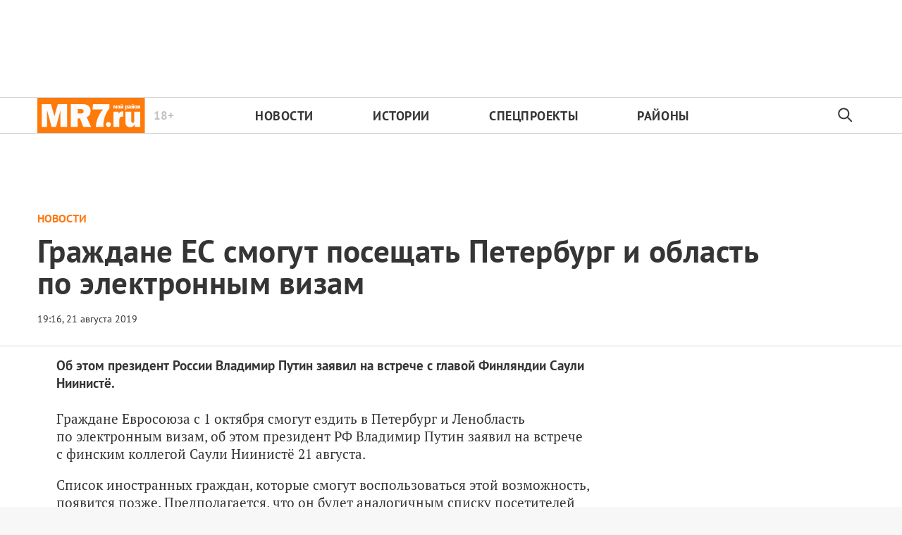

--- FILE ---
content_type: text/html; charset=utf-8
request_url: https://mr-7.ru/articles/2019/08/21/grazhdane-es-smogut-poseshchat-peterburg-i-oblast-po-elektronnym-vizam
body_size: 24529
content:
<!DOCTYPE html>
<html itemscope="itemscope" itemtype="http://schema.org/WebSite" lang="ru" style="--appHeight:960px; --headerBottomPosition:60px;" xmlns="http://www.w3.org/1999/html"><head><script data-slug="2019/08/21/grazhdane-es-smogut-poseshchat-peterburg-i-oblast-po-elektronnym-vizam" id="article-JSON-LD" type="application/ld+json">
    [
        {
            "@context": "https://schema.org",
            "@type": "BreadcrumbList",
            "itemListElement": [{"@type":"ListItem","position":1,"item":{"@id":"https://mr-7.ru","name":"Новости Санкт-Петербурга › МР7.ру"}},{"@type":"ListItem","position":2,"item":{"@id":"https://mr-7.ru/articles/2019/08/21/grazhdane-es-smogut-poseshchat-peterburg-i-oblast-po-elektronnym-vizam","name":"Граждане ЕС смогут посещать Петербург и область по электронным визам"}}]
        },
		{
			"@context": "https://schema.org/",
			"@type": "NewsArticle",
			"mainEntityOfPage": {
				"@type": "WebPage",
				"@id": "https://mr-7.ru/articles/2019/08/21/grazhdane-es-smogut-poseshchat-peterburg-i-oblast-po-elektronnym-vizam#article"
			},
			"headline": "Граждане ЕС смогут посещать Петербург и область по электронным визам",
			"alternativeHeadline": "",
			"articleBody": "Фото: kremlin.ru Об этом президент России Владимир Путин заявил на встрече с главой Финляндии Саули Ниинистё.",
			"text": "Об этом президент России Владимир Путин заявил на встрече с главой Финляндии Саули Ниинистё.",
			"keywords": "",
			"image": ["https://mr-7.ru/static/previews/2019/08/21/grazhdane-es-smogut-poseshchat-peterburg-i-oblast-po-elektronnym-vizam.jpeg?v=1"],
			"author": {
				"@type": "Organization",
				"name": "Новости Санкт-Петербурга › МР7.ру",
				"url": "https://mr-7.ru"
			},
			"publisher": {
				"@type": "Organization",
				"name": "Новости Санкт-Петербурга › МР7.ру",
				"logo": {
					"@type": "ImageObject",
					"url": "https://mr-7.ru/logo_apple_touch_icon_mr.png",
					"width": 144,
					"height": 144
				}
			},
			"datePublished": "2019-08-21T19:16:00.000Z",
			"dateModified": "2019-08-21T19:16:00.000Z"
		}
	]</script><title>Граждане ЕС смогут посещать Петербург и область по электронным визам — Новости Санкт-Петербурга › МР7.ру</title><meta charset="utf-8"/><meta content="width=device-width,initial-scale=1" name="viewport"/><link href="https://mr-7.ru/feed/rss" rel="alternate" title="Новости Санкт-Петербурга › MR-7.ru" type="application/rss+xml"/><link href="/favicon.ico" rel="icon"/><link href="/logo_apple_touch_icon_mr.png" rel="apple-touch-icon" sizes="180x180"/><link href="/favicon-mr-32x32.png" rel="icon" sizes="32x32" type="image/png"/><link href="/favicon-mr-16x16.png" rel="icon" sizes="16x16" type="image/png"/><link as="image" href="ic_mainLogo_mr7_header.svg" imagesizes="136x50" imagesrcset="/ic_mainLogo_mr7_header.svg" rel="preload" type="image/svg+xml"/><link as="image" href="ic_search_black_24dp.svg" imagesizes="24x24" imagesrcset="/ic_search_black_24dp.svg" rel="preload" type="image/svg+xml"/><link href="/manifest.json" rel="manifest"/><script async="" id="tmr-code" src="https://top-fwz1.mail.ru/js/code.js" type="text/javascript"></script><script>if("HyperRenderBot"!==window.navigator.userAgent){function gtag(){dataLayer.push(arguments)}!function(){var e=document.createElement("script");e.src="https://www.googletagmanager.com/gtag/js?id=G-B15JT84H9N",e.defer=!0,document.head.appendChild(e)}(),window.dataLayer=window.dataLayer||[],gtag("js",new Date),gtag("config","G-B15JT84H9N",{send_page_view:!1})}</script><script type="text/javascript">"HyperRenderBot"!==window.navigator.userAgent&&(!function(e,n){e[n]=e[n]||function(){(e[n].a=e[n].a||[]).push(arguments)},e[n].l=1*new Date}(window,"ym"),function(){var e=document.createElement("script");e.src="https://cdn.jsdelivr.net/npm/yandex-metrica-watch/tag.js",e.defer=!0,document.head.appendChild(e)}(),ym(27352025,"init",{clickmap:!0,trackLinks:!0,defer:!0,accurateTrackBounce:!0}))</script><noscript><div><img alt="" src="https://mc.yandex.ru/watch/27352025" style="position:absolute;left:-9999px"/></div></noscript><style>@font-face{font-family:'PT Sans';font-style:normal;font-weight:400;font-display:swap;src:url(/PT_Sans_cyrillic_400.woff2) format('woff2');unicode-range:U+0301,U+0400-045F,U+0490-0491,U+04B0-04B1,U+2116}@font-face{font-family:'PT Sans';font-style:normal;font-weight:400;font-display:swap;src:url(/PT_Sans_latin_400.woff2) format('woff2');unicode-range:U+0000-00FF,U+0131,U+0152-0153,U+02BB-02BC,U+02C6,U+02DA,U+02DC,U+2000-206F,U+2074,U+20AC,U+2122,U+2191,U+2193,U+2212,U+2215,U+FEFF,U+FFFD}@font-face{font-family:'PT Sans';font-style:normal;font-weight:700;font-display:swap;src:url(/PT_Sans_cyrillic_700.woff2) format('woff2');unicode-range:U+0301,U+0400-045F,U+0490-0491,U+04B0-04B1,U+2116}@font-face{font-family:'PT Sans';font-style:normal;font-weight:700;font-display:swap;src:url(/PT_Sans_latin_700.woff2) format('woff2');unicode-range:U+0000-00FF,U+0131,U+0152-0153,U+02BB-02BC,U+02C6,U+02DA,U+02DC,U+2000-206F,U+2074,U+20AC,U+2122,U+2191,U+2193,U+2212,U+2215,U+FEFF,U+FFFD}</style><link as="font" crossorigin="anonymous" href="/PT_Sans_cyrillic_400.woff2" rel="preload" type="font/woff2"/><link as="font" crossorigin="anonymous" href="/PT_Sans_latin_400.woff2" rel="preload" type="font/woff2"/><link as="font" crossorigin="anonymous" href="/PT_Sans_cyrillic_700.woff2" rel="preload" type="font/woff2"/><link as="font" crossorigin="anonymous" href="/PT_Sans_latin_700.woff2" rel="preload" type="font/woff2"/><meta content="index,follow,max-image-preview:large" name="robots"/><meta content="#ffffff" name="theme-color"/><meta content="3aeb6620dc659b6d" name="yandex-verification"/><meta content="UitqOZBjYU36kANwMlXBH_9MCfAbwwUTlYx6nrOYR3M" name="google-site-verification"/><meta content="ItLtXmKyYil7Nz0EoEQp1RqYeoBOof3U9TTILLVaHs81fBghC2L5wviG8QBISmu7" name="zen-verification"/><meta content="summary_large_image" name="twitter:card"/><meta content="@MR7ru" name="twitter:site"/><meta content="@MR7ru" name="twitter:creator"/><meta content="no-referrer-when-downgrade" name="referrer"/><meta content="DsQu09WXxJSTIUkjm7ke2QeYalB4ikEsRp1wbLb7RGk" name="google-site-verification"/><meta content="JR12w4bqyy3G8bLG9LhOXbhm35Qtim6qB2k-GfnE4sU" name="google-site-verification"/><meta content="#ffffff" name="msapplication-TileColor"/><meta content="/logo_apple_touch_icon_mr.png" name="msapplication-TileImage"/><style>body{margin:0 auto}</style><script>window.yaContextCb=window.yaContextCb||[]</script><script defer="defer" src="/static/js/client.ior16qx57cs.b9826384.chunk.js"></script><style data-emotion="css" data-s=""></style><link as="font" crossorigin="anonymous" data-react-helmet="true" href="/PT_Serif_cyrillic_400.woff2" rel="preload" type="font/woff2"/><link as="font" crossorigin="anonymous" data-react-helmet="true" href="/PT_Serif_latin_400.woff2" rel="preload" type="font/woff2"/><link as="font" crossorigin="anonymous" data-react-helmet="true" href="/PT_Serif_cyrillic_700.woff2" rel="preload" type="font/woff2"/><link as="font" crossorigin="anonymous" data-react-helmet="true" href="/PT_Serif_latin_700.woff2" rel="preload" type="font/woff2"/><style data-react-helmet="true">
                   /* cyrillic */
                   @font-face {
                     font-family: 'PT Serif';
                     font-style: normal;
                     font-weight: 400;
                     font-display: swap;
                     src: url(/PT_Serif_cyrillic_400.woff2) format('woff2');
                     unicode-range: U+0301, U+0400-045F, U+0490-0491, U+04B0-04B1, U+2116;
                   }
                   /* latin */
                   @font-face {
                     font-family: 'PT Serif';
                     font-style: normal;
                     font-weight: 400;
                     font-display: swap;
                     src: url(/PT_Serif_latin_400.woff2) format('woff2');
                     unicode-range: U+0000-00FF, U+0131, U+0152-0153, U+02BB-02BC, U+02C6, U+02DA, U+02DC, U+2000-206F, U+2074, U+20AC, U+2122, U+2191, U+2193, U+2212, U+2215, U+FEFF, U+FFFD;
                   }
                   /* cyrillic */
                   @font-face {
                     font-family: 'PT Serif';
                     font-style: normal;
                     font-weight: 700;
                     font-display: swap;
                     src: url(/PT_Serif_cyrillic_700.woff2) format('woff2');
                     unicode-range: U+0301, U+0400-045F, U+0490-0491, U+04B0-04B1, U+2116;
                   }
                   /* latin */
                   @font-face {
                     font-family: 'PT Serif';
                     font-style: normal;
                     font-weight: 700;
                     font-display: swap;
                     src: url(/PT_Serif_latin_700.woff2) format('woff2');
                     unicode-range: U+0000-00FF, U+0131, U+0152-0153, U+02BB-02BC, U+02C6, U+02DA, U+02DC, U+2000-206F, U+2074, U+20AC, U+2122, U+2191, U+2193, U+2212, U+2215, U+FEFF, U+FFFD;
                   }
                    </style><link data-react-helmet="true" href="https://mr-7.ru/static/previews/2019/08/21/grazhdane-es-smogut-poseshchat-peterburg-i-oblast-po-elektronnym-vizam.jpeg?v=1" rel="image_src"/><link data-react-helmet="true" href="https://mr-7.ru/articles/2019/08/21/grazhdane-es-smogut-poseshchat-peterburg-i-oblast-po-elektronnym-vizam" hreflang="ru" rel="alternate"/><link data-react-helmet="true" href="https://mr-7.ru/articles/206919/amp/" rel="amphtml"/><link data-react-helmet="true" href="https://mr-7.ru/articles/206919/" rel="canonical"/><meta content="Новости Санкт-Петербурга › МР7.ру" data-react-helmet="true" property="og:site_name"/><meta content="ru_RU" data-react-helmet="true" property="og:locale"/><meta content="ru" data-react-helmet="true" http-equiv="Content-language"/><meta content="article" data-react-helmet="true" property="og:type"/><meta content="https://mr-7.ru/static/previews/2019/08/21/grazhdane-es-smogut-poseshchat-peterburg-i-oblast-po-elektronnym-vizam.jpeg?v=1" data-react-helmet="true" itemprop="image"/><meta content="https://mr-7.ru/static/previews/2019/08/21/grazhdane-es-smogut-poseshchat-peterburg-i-oblast-po-elektronnym-vizam.jpeg?v=1" data-react-helmet="true" name="twitter:image"/><meta content="https://mr-7.ru/static/previews/2019/08/21/grazhdane-es-smogut-poseshchat-peterburg-i-oblast-po-elektronnym-vizam.jpeg?v=1" data-react-helmet="true" property="og:image"/><meta content="1200" data-react-helmet="true" property="og:image:width"/><meta content="630" data-react-helmet="true" property="og:image:height"/><meta content="Граждане ЕС смогут посещать Петербург и область по электронным визам — Новости Санкт-Петербурга › МР7.ру" data-react-helmet="true" property="og:long_title"/><meta content="Граждане ЕС смогут посещать Петербург и область по электронным визам — Новости Санкт-Петербурга › МР7.ру" data-react-helmet="true" name="twitter:title"/><meta content="Граждане ЕС смогут посещать Петербург и область по электронным визам — Новости Санкт-Петербурга › МР7.ру" data-react-helmet="true" property="og:title"/><meta content="Об этом президент России Владимир Путин заявил на встрече с главой Финляндии Саули Ниинистё." data-react-helmet="true" name="twitter:description"/><meta content="Об этом президент России Владимир Путин заявил на встрече с главой Финляндии Саули Ниинистё." data-react-helmet="true" name="description"/><meta content="Об этом президент России Владимир Путин заявил на встрече с главой Финляндии Саули Ниинистё." data-react-helmet="true" property="og:description"/><meta content="https://mr-7.ru/articles/2019/08/21/grazhdane-es-smogut-poseshchat-peterburg-i-oblast-po-elektronnym-vizam" data-react-helmet="true" property="og:url"/><meta content="https://mr-7.ru/articles/2019/08/21/grazhdane-es-smogut-poseshchat-peterburg-i-oblast-po-elektronnym-vizam" data-react-helmet="true" name="url"/><meta content="https://mr-7.ru/articles/2019/08/21/grazhdane-es-smogut-poseshchat-peterburg-i-oblast-po-elektronnym-vizam" data-react-helmet="true" name="identifier-URL"/><meta content="mr7.ru, mr7, спб новости, новости петербурга онлайн, новости питера, мр7, мой район, районные новости, новости в моем районе, криминал, криминал спб, происшествия спб, Питер, Петербург, Санкт-Петербург, экономика, город, городские новости спб, городские новости, спорт, СКА новости, Зенит новости, мой район газета читать, мой район сайт, политика, политические новости петербурга, общество" data-react-helmet="true" name="keywords"/><meta content="1566414960000" data-react-helmet="true" property="article:published_time"/><meta content="Новости" data-react-helmet="true" name="genre"/><style>.N8q1_, .t1UqJ { display: flex; flex-direction: column; }.t1UqJ { background: var(--lighterSecond); border: 1px solid var(--mainColor); bottom: -350px; gap: 20px; max-width: 350px; padding: 20px; position: fixed; right: 30px; transition: bottom 0.5s cubic-bezier(0.25, 0.46, 0.45, 0.94) 0s; z-index: 10000; }.t1UqJ p { cursor: default; font-size: 16px; margin: 0px; }.t1UqJ a { color: var(--mainColor); }@media screen and (max-width: 500px) { .t1UqJ { left: 30px; max-width: 100%; right: 30px; } }.KpJ8k { background: var(--mainColor); color: rgb(255, 255, 255); font-family: var(--sansSerif); font-size: 16px; padding: 8px 14px; }:root { --toastify-color-light:#fff; --toastify-color-dark:#121212; --toastify-color-info:#3498db; --toastify-color-success:#07bc0c; --toastify-color-warning:#f1c40f; --toastify-color-error:#e74c3c; --toastify-color-transparent:hsla(0,0%,100%,0.7); --toastify-icon-color-info:var(--toastify-color-info); --toastify-icon-color-success:var(--toastify-color-success); --toastify-icon-color-warning:var(--toastify-color-warning); --toastify-icon-color-error:var(--toastify-color-error); --toastify-toast-width:320px; --toastify-toast-background:#fff; --toastify-toast-min-height:64px; --toastify-toast-max-height:800px; --toastify-font-family:sans-serif; --toastify-z-index:9999; --toastify-text-color-light:#757575; --toastify-text-color-dark:#fff; --toastify-text-color-info:#fff; --toastify-text-color-success:#fff; --toastify-text-color-warning:#fff; --toastify-text-color-error:#fff; --toastify-spinner-color:#616161; --toastify-spinner-color-empty-area:#e0e0e0; --toastify-color-progress-light:linear-gradient(90deg,#4cd964,#5ac8fa,#007aff,#34aadc,#5856d6,#ff2d55); --toastify-color-progress-dark:#bb86fc; --toastify-color-progress-info:var(--toastify-color-info); --toastify-color-progress-success:var(--toastify-color-success); --toastify-color-progress-warning:var(--toastify-color-warning); --toastify-color-progress-error:var(--toastify-color-error); }:root { --sansSerif:"PT Sans",sans-serif; --serif:"PT Serif",serif; --mainColor:#ff7911; --greenColor:#0e8e7e; --secondaryColor:#325f82; --darkColor:#353535; --textColor:#494a4d; --textColorFooter:#8b8c8c; --secondColor:#a6a6a6; --whiteColor:#fff; --fieldColor:#f0f1f2; --stripesColor:#e3e4e5; --lightDarkColor:#979899; --borderColor:rgba(53,53,53,0.2); --borderColorDarkTheme:#434343; --borderColorWhiteTheme:#f0f0f0; --lightGray:#d5d9e0; --lighterSecond:#f7f7f7; --donateColor:#ffed26; --lightestSecond:#e7e7e7; --boxShadowColor:hsla(0,0%,80%,0.25); --transparentWhiteColor:hsla(0,0%,100%,0.1); --transparentDarkColor:rgba(0,0,0,0.1); --gradient:linear-gradient(90deg,#ff7911,#ee5f00 50%); --VPNovayaColor:#ac2a37; --grayBlue:#4d505c; --minWidth:320px; --headerHeight:52px; --desktopMaxWidth:1160px; --tabletHorizontalMaxWidth:920px; --tabletVerticalMaxWidth:680px; --desktopColumn:60px; --tabletColumn:40px; --desktopGutter:40px; --tabletGutter:40px; --blackDots:url(data\:image\/gif\;base64\,R0lGODlhBQAFAPAAACgoLQAAACH5BAEAAAEALAAAAAAFAAUAAAIFRI6piwUAOw\=\=); --grayDots:url(data\:image\/gif\;base64\,R0lGODlhBQAFAPAAAEtNUAAAACH5BAEAAAEALAAAAAAFAAUAAAIFRI6piwUAOw\=\=); --blueDots:url(data\:image\/svg\+xml\;base64\,PHN2ZyB4bWxucz0iaHR0cDovL3d3dy53My5vcmcvMjAwMC9zdmciIHdpZHRoPSI1IiBoZWlnaHQ9IjUiPjxjaXJjbGUgZmlsbD0iIzAwYWNlNSIgY3g9IjIuNSIgY3k9IjIuNSIgcj0iLjUiLz48L3N2Zz4\=); }body, html { background: var(--lighterSecond); box-sizing: border-box; font-family: var(--sansSerif); height: 100%; min-width: var(--minWidth); width: 100%; }*, ::after, ::before { -webkit-tap-highlight-color: rgba(0, 0, 0, 0); box-sizing: inherit; }body { -webkit-font-smoothing: antialiased; }.ng-root { height: 100%; max-width: 100%; }a { outline: 0px; text-decoration: none; }button { border-radius: 0px; cursor: pointer; padding: 0px; }button, input { background-color: transparent; border: 0px; box-shadow: none; display: block; outline: 0px; }.M4hWm { --adsBannerMinHeight:90px; min-height: 100%; }@media screen and (max-width: 720px) { .M4hWm { --adsBannerMinHeight:50px; } }.FGfPO { display: flex; flex-flow: wrap; margin: 0px auto; max-width: 1175px; position: relative; width: 100%; }@media screen and (max-width: 1365px) { .FGfPO { padding: 0px 15px; } }@media screen and (max-width: 1023px) { .FGfPO { padding: initial; } }.uM2k1 { display: flex; margin-top: 30px; }@media screen and (max-width: 1365px) { .uM2k1 { margin-left: 100px; } }@media screen and (min-width: 1200px) { .uM2k1 { flex: 0 0 300px; } }@media screen and (max-width: 1200px) and (min-width: 961px) { .uM2k1 { flex: 0 0 280px; } }@media screen and (max-width: 960px) { .uM2k1 { display: none; } }.eGgZV { align-items: center; display: flex; height: 40px; justify-content: center; width: 40px; }.eGgZV img { height: 32px; width: 32px; }.OdfTM { background: rgba(33, 34, 38, 0.6); inset: 0px; opacity: 0; pointer-events: none; position: fixed; transition: opacity 0.3s ease 0s; z-index: 1300; }.kfILl { height: auto; min-width: 303px; position: relative; text-align: center; width: 100%; z-index: 100; }@media screen and (max-width: 720px) { .kfILl { max-width: 100vw; overflow-x: scroll; } }.ft21X, .noPn7 { max-width: 320px; }.ft21X { padding-bottom: 60px; }.Iok73 { background: var(--mainColor); display: none; height: 52px; left: 0px; margin-top: -52px; position: sticky; top: 0px; width: 100%; z-index: 1297; }@media screen and (max-width: 720px) { .Iok73 { display: block; } }.UF04W { align-items: center; color: var(--whiteColor); display: flex; gap: 29px; height: 100%; justify-content: center; padding: 0px 31px; width: 100%; }@media (max-width: 420px) { .UF04W { justify-content: flex-start; } }.zTp6h { font-size: 16px; font-weight: 700; letter-spacing: 0.48px; line-height: 28px; }.LvqLE { font-size: 14px; font-weight: 400; letter-spacing: 0.285px; line-height: 16px; position: relative; }@media (max-width: 450px) { .LvqLE { max-width: 140px; } }.LvqLE::after { background-color: var(--whiteColor); content: ""; height: 14px; left: -15px; position: absolute; top: 50%; transform: translateY(-50%); width: 1px; }@media (max-width: 450px) { .LvqLE::after { height: 26px; } }.EcjdZ { height: 47px; position: absolute; right: 0px; top: 50%; transform: translateY(-50%); width: 52px; }.tjtZd { height: var(--headerHeight); left: 0px; position: sticky; top: 0px; transition: top 0.3s ease 0s; z-index: 1299; }.CjcqO { margin: 0px auto; max-width: 1175px; }.C2nnn { align-items: center; background-color: var(--whiteColor); border-bottom: 1px solid rgba(53, 53, 53, 0.2); border-top: 1px solid rgba(53, 53, 53, 0.2); display: flex; justify-content: center; width: 100%; }@media print { .C2nnn { display: none; } }.uVi0y { align-items: center; display: flex; height: 100%; justify-content: space-between; max-width: 1175px; width: 100%; }.Rs0jW { height: 100%; max-width: min-content; position: relative; }.Rs0jW img { height: 50px; width: 153.3px; }.aFGJq { color: rgba(53, 53, 53, 0.3); font-size: 17px; line-height: 17px; position: absolute; right: -41px; top: 50%; transform: translateY(-50%); }.aFGJq, .w62Zx { font-weight: 700; }.w62Zx { color: rgb(53, 53, 53); display: flex; flex-basis: 100%; font-size: 18px; justify-content: space-between; letter-spacing: 0.03em; list-style: none; margin: 0px; max-width: 655px; padding: 0px; text-transform: uppercase; }@media screen and (max-width: 1023px) { .w62Zx { margin: 0px 15px 0px 55px; } }@media screen and (max-width: 720px) { .w62Zx { margin: 0px; } }.w62Zx a { color: rgb(53, 53, 53); transition: color 0.2s ease 0s; }@media screen and (max-width: 720px) { .y6fcz { display: none; } }.NqUIJ { color: rgb(53, 53, 53); display: none; margin-left: 5px; min-width: 34.5px; opacity: 0.3; }@media screen and (min-width: 721px) { .NqUIJ { display: inline-block; } }.rWm8J { align-items: center; display: flex; height: 100%; justify-content: center; width: 54px; }.FmEBj { background-color: rgb(247, 248, 249); inset: 0px; display: flex; flex-direction: column; padding-bottom: 40px; position: absolute; }.NtuKP { flex-shrink: 0; height: 60px; }.NFujq { border-top: 1px solid rgba(53, 53, 53, 0.2); flex-shrink: 0; }@media screen and (max-width: 720px) { .Rs0jW { align-items: center; display: flex; justify-content: center; left: 50%; position: absolute; transform: translateX(-50%); } }@media screen and (max-width: 720px) { .w62Zx { flex-direction: column; padding-top: 5px; } }@media screen and (max-width: 720px) { .w62Zx a { padding-left: 42px; } }@media screen and (max-width: 720px) { .w62Zx li { padding-top: 20px; } }.UwANC { display: none; }@media screen and (max-width: 720px) { .UwANC { display: inline-block; } }.Tj58D { background-color: var(--whiteColor); width: 100%; }.Q35ME { margin: 0px auto; max-width: 1174px; }.LpBQi { color: var(--darkColor); cursor: default; display: inline-block; font-size: 13px; line-height: 16px; min-height: 13px; min-width: 100px; opacity: 1; position: relative; z-index: 3; }@media screen and (max-width: 1023px) { .LpBQi { font-size: 10px; line-height: 10px; min-height: 10px; } }@media screen and (max-width: 1023px) { .LpBQi::before { height: 9px; } }.IlK7m { display: block; flex-grow: 1; height: 100%; margin-top: 0px; padding-bottom: 20px; text-align: center; z-index: 100; }@media (min-width: 1023px) and (max-width: 1365px) { .IlK7m { margin-left: 0px; } }@media (max-width: 1200px) { .IlK7m { display: none; } }.qX7h9 { align-items: center; color: var(--mainColor); cursor: default; display: flex; flex: 1 1 100%; font-weight: 900; opacity: 1; text-transform: uppercase; transition: opacity 0.3s ease 0s; width: 80%; }.article-page .qX7h9 { font-size: 16px; }@media screen and (max-width: 720px) { .qX7h9 { align-items: flex-start; display: block; flex-direction: column; } }.LV7qu { color: var(--mainColor); }.Y9FG5, .Y9FG5 p { color: var(--darkColor); font-family: var(--sansSerif); font-size: 19px; font-weight: 700; line-height: 25px; margin-bottom: 25px; margin-top: 0px; max-width: 800px; }@media screen and (max-width: 720px) { .Y9FG5, .Y9FG5 p { font-size: 18px; line-height: 25px; margin-top: 20px; } }.QjYIU .content-text { color: var(--darkColor); font-family: var(--serif); font-size: 19px; }.rqfVo { display: flex; flex-direction: row; justify-content: space-between; }.cnFU2 { align-self: flex-start; flex-grow: 1; margin-right: 50px; max-width: 800px; }@media (max-width: 810px) { .cnFU2 { margin: 0px auto; max-width: none; width: 100%; } }.a5XWy { align-items: center; display: flex; }.a5XWy span { cursor: pointer; }.pYjuh { order: -1; }.pYjuh img { height: 24px; width: 24px; }@media screen and (max-width: 720px) { .pYjuh { display: none; } }.nsGee img { height: 24px; margin-left: 18px; width: 24px; }@media screen and (max-width: 720px) { .nsGee img { margin-left: 0px; } }.nxX7e { background-color: var(--mainColor); height: 12px; margin-right: 20px; order: -1; width: 23px; }.xm8OQ { display: flex; height: auto; margin: 0px 10px 20px 0px; max-width: 710px; position: relative; }@media (max-width: 435px) { .xm8OQ { width: 100%; } }.dpH9q, .hlFOt { float: none; width: 100%; }.jNghn { margin-right: 50px; width: 100%; }@media screen and (max-width: 1365px) { .jNghn { margin-right: 0px; } }@media screen and (max-width: 509px) { .jNghn { margin: 0px auto; } }.qrl7q { margin: 0px auto; max-width: 1205px; overflow: hidden; overflow-wrap: break-word; }@media screen and (max-width: 1023px) { .qrl7q { text-align: left; } }.LP5X9 { color: var(--darkColor); font-size: 45px; font-weight: 600; letter-spacing: 0.01em; line-height: 45px; margin: 0.3em 0px 0.15em; max-width: 90%; text-align: left; }@media screen and (max-width: 1023px) { .LP5X9 { font-size: 32px; font-weight: 900; line-height: 35px; max-width: 90%; } }@media screen and (max-width: 720px) { .LP5X9 { font-size: 28px; line-height: 32px; } }.OP32o { background-image: ; background-position-x: ; background-position-y: ; background-size: ; background-repeat-x: ; background-repeat-y: ; background-attachment: ; background-origin: ; background-clip: ; background-color: var(--whiteColor); border-bottom: 1px solid var(--borderColor); overflow: hidden; padding: 20px 15px; width: 100%; }@media (max-width: 425px) { .OP32o { padding-left: 15px; padding-right: 15px; } }.lzTZ9 { margin: 0px auto; max-width: 1174px; position: relative; width: 100%; }@media screen and (max-width: 509px) { .qrl7q { padding-top: 0px; width: 100%; } }@media screen and (max-width: 509px) { .OP32o { padding-bottom: 20px; } }@media screen and (max-width: 509px) { .lzTZ9 { text-align: left; } }.UaHkd { height: 5px; left: 0px; position: fixed; top: 0px; width: 100%; z-index: 1298; }@media screen and (max-width: 720px) { .UaHkd { background-color: rgb(255, 255, 255); } }.d2Rwq { background: var(--mainColor); height: 5px; left: 0px; position: fixed; top: 0px; transition: top 0.18s ease 0s; z-index: 7001; }.m9LbJ { display: flex; justify-content: space-between; padding-top: 6px; }@media screen and (max-width: 1023px) { .m9LbJ { padding-top: 15px; } }.A2fwa { display: none; }.IYiTf { line-height: 18px; }@media (min-width: 1024px) { .IYiTf span { font-size: 14px !important; line-height: 35px !important; } }@media (max-width: 509px) { .A2fwa { display: block; } }.gbyBP.gbyBP { background: var(--whiteColor); max-width: 1366px; overflow-wrap: break-word; padding: 0px 96px 20px; }@media screen and (max-width: 1365px) { .gbyBP.gbyBP { padding: 0px 15px; } }.YM6Df { margin-bottom: 15px; width: 100%; }@media (min-width: 1023px) and (max-width: 1365px) { .YM6Df { margin: 0px auto 15px; max-width: 1120px; width: 100%; } }.aCP2d { align-items: center; display: flex; flex-direction: column; justify-content: flex-start; width: 100%; }@media (min-width: 1023px) and (max-width: 1365px) { .aCP2d { margin: 0px auto; max-width: 1120px; width: 100%; } }.aGpoG { flex-direction: row; }.RIZGY, .aGpoG { display: flex; width: 100%; }.RIZGY { align-items: center; flex-direction: column; }</style></head><body style="background-color:#fff"><script id="__SERVER_DATA__" type="application/json">%7B%22mutations%22%3A%5B%5D%2C%22queries%22%3A%5B%7B%22state%22%3A%7B%22data%22%3A%7B%22terms%22%3A%5B%7B%22type%22%3A%22text%22%2C%22data%22%3A%22%3Ch2%20data-component%3D%5C%22h1%5C%22%3E%D0%9E%D0%B1%D1%89%D0%B8%D0%B5%20%D0%BF%D0%BE%D0%BB%D0%BE%D0%B6%D0%B5%D0%BD%D0%B8%D1%8F%3C%2Fh2%3E%5Cn%3Cp%3E1.%20%D0%9D%D0%B0%D1%81%D1%82%D0%BE%D1%8F%D1%89%D0%B5%D0%B5%20%D0%9F%D0%BE%D0%BB%D1%8C%D0%B7%D0%BE%D0%B2%D0%B0%D1%82%D0%B5%D0%BB%D1%8C%D1%81%D0%BA%D0%BE%D0%B5%20%D1%81%D0%BE%D0%B3%D0%BB%D0%B0%D1%88%D0%B5%D0%BD%D0%B8%D0%B5%20(%D0%B4%D0%B0%D0%BB%D0%B5%D0%B5%20%E2%80%94%20%C2%AB%D0%A1%D0%BE%D0%B3%D0%BB%D0%B0%D1%88%D0%B5%D0%BD%D0%B8%D0%B5%C2%BB)%20%D1%80%D0%B5%D0%B3%D1%83%D0%BB%D0%B8%D1%80%D1%83%D0%B5%D1%82%20%D0%BE%D1%82%D0%BD%D0%BE%D1%88%D0%B5%D0%BD%D0%B8%D1%8F%20%D0%BC%D0%B5%D0%B6%D0%B4%D1%83%20%D0%9E%D0%9E%D0%9E%20%C2%AB%D0%98%D0%BD%D1%84%D0%BE%D1%80%D0%BC%D0%B0%D1%86%D0%B8%D0%BE%D0%BD%D0%BD%D0%B0%D1%8F%20%D0%B3%D1%80%D1%83%D0%BF%D0%BF%D0%B0%20%C2%AB%D0%9A%D1%80%D0%BE%D1%81%D1%81-%D0%9C%D0%B5%D0%B4%D0%B8%D0%B0%C2%BB%20%E2%80%94%20%D1%80%D0%B5%D0%B4%D0%B0%D0%BA%D1%86%D0%B8%D0%B5%D0%B9%20%D1%81%D0%B0%D0%B9%D1%82%D0%B0%26nbsp%3B%3Ca%20href%3D%5C%22https%3A%2F%2Fmr-7.ru%2F%5C%22%3Ehttps%3A%2F%2Fmr-7.ru%2F%3C%2Fa%3E%26nbsp%3B(%D0%B4%D0%B0%D0%BB%D0%B5%D0%B5%20%E2%80%94%20%D0%A0%D0%B5%D0%B4%D0%B0%D0%BA%D1%86%D0%B8%D1%8F)%20%D0%B8%20%D1%84%D0%B8%D0%B7%D0%B8%D1%87%D0%B5%D1%81%D0%BA%D0%B8%D0%BC%20%D0%BB%D0%B8%D1%86%D0%BE%D0%BC%20(%D0%B4%D0%B0%D0%BB%D0%B5%D0%B5%20%E2%80%94%20%D0%A7%D0%B8%D1%82%D0%B0%D1%82%D0%B5%D0%BB%D1%8F%D0%BC)%20%D0%B2%20%D0%BE%D1%82%D0%BD%D0%BE%D1%88%D0%B5%D0%BD%D0%B8%D0%B8%20%D1%80%D0%B0%D0%B7%D0%BC%D0%B5%D1%89%D0%B5%D0%BD%D0%B8%D1%8F%20%D1%82%D0%B5%D0%BA%D1%81%D1%82%D0%BE%D0%B2%D1%8B%D1%85%2C%20%D1%84%D0%BE%D1%82%D0%BE%2C%20%D0%B2%D0%B8%D0%B4%D0%B5%D0%BE%2C%20%D0%B0%D1%83%D0%B4%D0%B8%D0%BE%2C%20%D0%B3%D1%80%D0%B0%D1%84%D0%B8%D1%87%D0%B5%D1%81%D0%BA%D0%B8%D1%85%20%D0%BC%D0%B0%D1%82%D0%B5%D1%80%D0%B8%D0%B0%D0%BB%D0%BE%D0%B2%20(%D0%B4%D0%B0%D0%BB%D0%B5%D0%B5%20%E2%80%94%20%D0%9C%D0%B0%D1%82%D0%B5%D1%80%D0%B8%D0%B0%D0%BB%D1%8B)%20%D0%BD%D0%B0%20%D1%81%D0%B0%D0%B9%D1%82%D0%B5%26nbsp%3B%3Ca%20href%3D%5C%22https%3A%2F%2Fmr-7.ru%2F%5C%22%3Ehttps%3A%2F%2Fmr-7.ru%2F%3C%2Fa%3E%26nbsp%3B%D0%B8%20%D0%BF%D1%80%D0%B8%D0%BB%D0%BE%D0%B6%D0%B5%D0%BD%D0%B8%D1%8F%D1%85%20%D0%BA%20%D1%81%D0%B0%D0%B9%D1%82%D1%83%20(%D0%B4%D0%B0%D0%BB%D0%B5%D0%B5%20%E2%80%94%20%D0%A1%D0%B0%D0%B9%D1%82).%3C%2Fp%3E%5Cn%3Cp%3E2.%20%D0%9C%D0%B0%D1%82%D0%B5%D1%80%D0%B8%D0%B0%D0%BB%D1%8B%20%D0%A7%D0%B8%D1%82%D0%B0%D1%82%D0%B5%D0%BB%D1%8F%20%D1%80%D0%B0%D0%B7%D0%BC%D0%B5%D1%89%D0%B0%D1%8E%D1%82%D1%81%D1%8F%20%D0%BD%D0%B0%20%D0%A1%D0%B0%D0%B9%D1%82%D0%B5%20%D0%BD%D0%B0%20%D1%83%D1%81%D0%BB%D0%BE%D0%B2%D0%B8%D1%8F%D1%85%2C%20%D0%BE%D0%BF%D1%80%D0%B5%D0%B4%D0%B5%D0%BB%D0%B5%D0%BD%D0%BD%D1%8B%D1%85%20%D0%BD%D0%B0%D1%81%D1%82%D0%BE%D1%8F%D1%89%D0%B8%D0%BC%20%D0%A1%D0%BE%D0%B3%D0%BB%D0%B0%D1%88%D0%B5%D0%BD%D0%B8%D0%B5%D0%BC.%20%D0%A1%D0%BE%D0%B3%D0%BB%D0%B0%D1%88%D0%B5%D0%BD%D0%B8%D0%B5%20%D1%8F%D0%B2%D0%BB%D1%8F%D0%B5%D1%82%D1%81%D1%8F%20%D1%8E%D1%80%D0%B8%D0%B4%D0%B8%D1%87%D0%B5%D1%81%D0%BA%D0%B8%20%D0%BE%D0%B1%D1%8F%D0%B7%D1%8B%D0%B2%D0%B0%D1%8E%D1%89%D0%B8%D0%BC%20%D0%B4%D0%BE%D0%B3%D0%BE%D0%B2%D0%BE%D1%80%D0%BE%D0%BC%20%D0%BC%D0%B5%D0%B6%D0%B4%D1%83%20%D0%A7%D0%B8%D1%82%D0%B0%D1%82%D0%B5%D0%BB%D0%B5%D0%BC%20%D0%B8%20%D0%A0%D0%B5%D0%B4%D0%B0%D0%BA%D1%86%D0%B8%D0%B5%D0%B9%20%D0%B8%20%D1%80%D0%B5%D0%B3%D0%BB%D0%B0%D0%BC%D0%B5%D0%BD%D1%82%D0%B8%D1%80%D1%83%D0%B5%D1%82%20%D1%83%D1%81%D0%BB%D0%BE%D0%B2%D0%B8%D1%8F%20%D0%BF%D1%80%D0%B5%D0%B4%D0%BE%D1%81%D1%82%D0%B0%D0%B2%D0%BB%D0%B5%D0%BD%D0%B8%D1%8F%20%D0%A7%D0%B8%D1%82%D0%B0%D1%82%D0%B5%D0%BB%D0%B5%D0%BC%20%D0%9C%D0%B0%D1%82%D0%B5%D1%80%D0%B8%D0%B0%D0%BB%D0%BE%D0%B2%20%D0%B4%D0%BB%D1%8F%20%D1%80%D0%B0%D0%B7%D0%BC%D0%B5%D1%89%D0%B5%D0%BD%D0%B8%D1%8F%20%D0%BD%D0%B0%20%D0%A1%D0%B0%D0%B9%D1%82%D0%B5%20%D0%B8%20%D0%B8%D1%85%20%D0%B4%D0%B0%D0%BB%D1%8C%D0%BD%D0%B5%D0%B9%D1%88%D0%B5%D0%B3%D0%BE%20%D0%B8%D1%81%D0%BF%D0%BE%D0%BB%D1%8C%D0%B7%D0%BE%D0%B2%D0%B0%D0%BD%D0%B8%D1%8F.%3C%2Fp%3E%5Cn%3Cp%3E3.%20%D0%A2%D0%B5%D0%BA%D1%81%D1%82%20%D0%A1%D0%BE%D0%B3%D0%BB%D0%B0%D1%88%D0%B5%D0%BD%D0%B8%D1%8F%20%D0%B4%D0%BE%D1%81%D1%82%D1%83%D0%BF%D0%B5%D0%BD%20%D0%A7%D0%B8%D1%82%D0%B0%D1%82%D0%B5%D0%BB%D1%8E%20%D0%B4%D0%BE%20%D0%BE%D1%82%D0%BF%D1%80%D0%B0%D0%B2%D0%BA%D0%B8%20%D0%9C%D0%B0%D1%82%D0%B5%D1%80%D0%B8%D0%B0%D0%BB%D0%BE%D0%B2.%20%D0%A1%D0%BE%D0%B3%D0%BB%D0%B0%D1%88%D0%B5%D0%BD%D0%B8%D0%B5%20%D0%B2%D1%81%D1%82%D1%83%D0%BF%D0%B0%D0%B5%D1%82%20%D0%B2%20%D1%81%D0%B8%D0%BB%D1%83%20%D0%BF%D0%BE%D1%81%D0%BB%D0%B5%20%D0%B2%D1%8B%D1%80%D0%B0%D0%B6%D0%B5%D0%BD%D0%B8%D1%8F%20%D0%A7%D0%B8%D1%82%D0%B0%D1%82%D0%B5%D0%BB%D0%B5%D0%BC%20%D1%81%D0%BE%D0%B3%D0%BB%D0%B0%D1%81%D0%B8%D1%8F%20%D1%81%20%D0%B5%D0%B3%D0%BE%20%D1%83%D1%81%D0%BB%D0%BE%D0%B2%D0%B8%D1%8F%D0%BC%D0%B8%20%D0%B2%20%D1%84%D0%BE%D1%80%D0%BC%D0%B5%20%D0%BF%D1%80%D0%BE%D1%81%D1%82%D0%B0%D0%B2%D0%BB%D0%B5%D0%BD%D0%B8%D1%8F%20%D0%B3%D0%B0%D0%BB%D0%BE%D1%87%D0%BA%D0%B8%20%D0%B2%20%D0%BF%D0%BE%D0%BB%D0%B5%26nbsp%3B%C2%AB%D0%AF%20%D0%BF%D1%80%D0%B8%D0%BD%D0%B8%D0%BC%D0%B0%D1%8E%20%D1%83%D1%81%D0%BB%D0%BE%D0%B2%D0%B8%D1%8F%20%D0%BF%D0%BE%D0%BB%D1%8C%D0%B7%D0%BE%D0%B2%D0%B0%D1%82%D0%B5%D0%BB%D1%8C%D1%81%D0%BA%D0%BE%D0%B3%D0%BE%20%D1%81%D0%BE%D0%B3%D0%BB%D0%B0%D1%88%D0%B5%D0%BD%D0%B8%D1%8F%C2%BB%2C%20%D1%80%D0%B0%D0%B7%D0%BC%D0%B5%D1%89%D0%B5%D0%BD%D0%BD%D0%BE%D0%B9%20%D0%B2%20%D1%81%D0%BF%D0%B5%D1%86%D0%B8%D0%B0%D0%BB%D1%8C%D0%BD%D0%BE%D0%B9%20%D1%84%D0%BE%D1%80%D0%BC%D0%B5%20%D0%B4%D0%BB%D1%8F%20%D0%BE%D1%82%D0%BF%D1%80%D0%B0%D0%B2%D0%BA%D0%B8%20%D0%BC%D0%B0%D1%82%D0%B5%D1%80%D0%B8%D0%B0%D0%BB%D0%BE%D0%B2%20%D0%B2%20%D1%80%D0%B5%D0%B4%D0%B0%D0%BA%D1%86%D0%B8%D1%8E.%20%D0%9F%D1%80%D0%B8%D1%81%D1%8B%D0%BB%D0%B0%D1%8F%20%D0%9C%D0%B0%D1%82%D0%B5%D1%80%D0%B8%D0%B0%D0%BB%D1%8B%20%D0%BD%D0%B0%20%D1%8D%D0%BB%D0%B5%D0%BA%D1%82%D1%80%D0%BE%D0%BD%D0%BD%D1%83%D1%8E%20%D0%BF%D0%BE%D1%87%D1%82%D1%83%2C%20%D0%BF%D1%80%D0%B5%D0%B4%D0%BD%D0%B0%D0%B7%D0%BD%D0%B0%D1%87%D0%B5%D0%BD%D0%BD%D1%83%D1%8E%20%D0%B4%D0%BB%D1%8F%20%D0%BF%D1%80%D0%B8%D0%B5%D0%BC%D0%B0%20%D0%BC%D0%B0%D1%82%D0%B5%D1%80%D0%B8%D0%B0%D0%BB%D0%BE%D0%B2%20%D1%87%D0%B8%D1%82%D0%B0%D1%82%D0%B5%D0%BB%D0%B5%D0%B9%2C%20%D0%A7%D0%B8%D1%82%D0%B0%D1%82%D0%B5%D0%BB%D1%8C%20%D0%B0%D0%B2%D1%82%D0%BE%D0%BC%D0%B0%D1%82%D0%B8%D1%87%D0%B5%D1%81%D0%BA%D0%B8%20%D1%81%D0%BE%D0%B3%D0%BB%D0%B0%D1%88%D0%B0%D0%B5%D1%82%D1%81%D1%8F%20%D1%81%20%D1%83%D1%81%D0%BB%D0%BE%D0%B2%D0%B8%D1%8F%D0%BC%D0%B8%20%D0%BD%D0%B0%D1%81%D1%82%D0%BE%D1%8F%D1%89%D0%B5%D0%B3%D0%BE%20%D0%A1%D0%BE%D0%B3%D0%BB%D0%B0%D1%88%D0%B5%D0%BD%D0%B8%D1%8F.%3C%2Fp%3E%5Cn%3Cp%3E4.%20%D0%A1%D0%BF%D0%BE%D1%80%D1%8B%20%D0%BF%D0%BE%20%D0%BF%D0%BE%D0%B2%D0%BE%D0%B4%D1%83%20%D0%BD%D0%B0%D1%81%D1%82%D0%BE%D1%8F%D1%89%D0%B5%D0%B3%D0%BE%20%D0%A1%D0%BE%D0%B3%D0%BB%D0%B0%D1%88%D0%B5%D0%BD%D0%B8%D1%8F%20%D0%A7%D0%B8%D1%82%D0%B0%D1%82%D0%B5%D0%BB%D1%8C%20%D0%B8%20%D0%A0%D0%B5%D0%B4%D0%B0%D0%BA%D1%86%D0%B8%D1%8F%20%D0%BF%D1%8B%D1%82%D0%B0%D1%8E%D1%82%D1%81%D1%8F%20%D1%80%D0%B0%D0%B7%D1%80%D0%B5%D1%88%D0%B8%D1%82%D1%8C%20%D0%BF%D1%83%D1%82%D0%B5%D0%BC%20%D0%BF%D0%B5%D1%80%D0%B5%D0%B3%D0%BE%D0%B2%D0%BE%D1%80%D0%BE%D0%B2.%20%D0%A7%D0%B8%D1%82%D0%B0%D1%82%D0%B5%D0%BB%D1%8C%2C%20%D1%81%D1%87%D0%B8%D1%82%D0%B0%D1%8E%D1%89%D0%B8%D0%B9%2C%20%D1%87%D1%82%D0%BE%20%D0%B5%D0%B3%D0%BE%20%D0%B7%D0%B0%D0%BA%D0%BE%D0%BD%D0%BD%D1%8B%D0%B5%20%D0%BF%D1%80%D0%B0%D0%B2%D0%B0%20%D0%B8%20%D0%B8%D0%BD%D1%82%D0%B5%D1%80%D0%B5%D1%81%D1%8B%20%D0%BD%D0%B0%D1%80%D1%83%D1%88%D0%B5%D0%BD%D1%8B%20%D0%B4%D0%B5%D0%B9%D1%81%D1%82%D0%B2%D0%B8%D1%8F%D0%BC%D0%B8%20%D0%A0%D0%B5%D0%B4%D0%B0%D0%BA%D1%86%D0%B8%D0%B8%2C%20%D0%BD%D0%B0%D0%BF%D1%80%D0%B0%D0%B2%D0%BB%D1%8F%D0%B5%D1%82%20%D0%B2%20%D0%A0%D0%B5%D0%B4%D0%B0%D0%BA%D1%86%D0%B8%D1%8E%20%D0%BF%D0%B8%D1%81%D1%8C%D0%BC%D0%B5%D0%BD%D0%BD%D1%83%D1%8E%20%D0%BF%D1%80%D0%B5%D1%82%D0%B5%D0%BD%D0%B7%D0%B8%D1%8E.%20%D0%9F%D1%80%D0%B8%20%D0%BD%D0%B5%D0%B4%D0%BE%D1%81%D1%82%D0%B8%D0%B6%D0%B5%D0%BD%D0%B8%D0%B8%20%D1%81%D0%BE%D0%B3%D0%BB%D0%B0%D1%88%D0%B5%D0%BD%D0%B8%D1%8F%20%D1%81%D0%BF%D0%BE%D1%80%D1%8B%20%D1%80%D0%B0%D0%B7%D1%80%D0%B5%D1%88%D0%B0%D1%8E%D1%82%D1%81%D1%8F%20%D0%B2%20%D1%81%D0%BE%D0%BE%D1%82%D0%B2%D0%B5%D1%82%D1%81%D1%82%D0%B2%D0%B8%D0%B8%20%D1%81%20%D0%B4%D0%B5%D0%B9%D1%81%D1%82%D0%B2%D1%83%D1%8E%D1%89%D0%B8%D0%BC%20%D0%B7%D0%B0%D0%BA%D0%BE%D0%BD%D0%BE%D0%B4%D0%B0%D1%82%D0%B5%D0%BB%D1%8C%D1%81%D1%82%D0%B2%D0%BE%D0%BC%20%D0%A0%D0%BE%D1%81%D1%81%D0%B8%D0%B9%D1%81%D0%BA%D0%BE%D0%B9%20%D0%A4%D0%B5%D0%B4%D0%B5%D1%80%D0%B0%D1%86%D0%B8%D0%B8%20%D0%B2%20%D1%81%D1%83%D0%B4%D0%B0%D1%85%20%D0%A1%D0%B0%D0%BD%D0%BA%D1%82-%D0%9F%D0%B5%D1%82%D0%B5%D1%80%D0%B1%D1%83%D1%80%D0%B3%D0%B0.%3C%2Fp%3E%5Cn%3Cp%3E5.%20%D0%9C%D0%B5%D1%81%D1%82%D0%BE%20%D0%B7%D0%B0%D0%BA%D0%BB%D1%8E%D1%87%D0%B5%D0%BD%D0%B8%D1%8F%20%D0%BD%D0%B0%D1%81%D1%82%D0%BE%D1%8F%D1%89%D0%B5%D0%B3%D0%BE%20%D0%A1%D0%BE%D0%B3%D0%BB%D0%B0%D1%88%D0%B5%D0%BD%D0%B8%D1%8F%20%E2%80%94%20%D0%A0%D0%BE%D1%81%D1%81%D0%B8%D0%B9%D1%81%D0%BA%D0%B0%D1%8F%20%D0%A4%D0%B5%D0%B4%D0%B5%D1%80%D0%B0%D1%86%D0%B8%D1%8F%2C%20%D0%B3.%20%D0%A1%D0%B0%D0%BD%D0%BA%D1%82-%D0%9F%D0%B5%D1%82%D0%B5%D1%80%D0%B1%D1%83%D1%80%D0%B3.%3C%2Fp%3E%22%7D%2C%7B%22type%22%3A%22text%22%2C%22data%22%3A%22%3Ch2%20data-component%3D%5C%22h1%5C%22%3E%D0%A3%D1%81%D0%BB%D0%BE%D0%B2%D0%B8%D1%8F%20%D1%80%D0%B0%D0%B7%D0%BC%D0%B5%D1%89%D0%B5%D0%BD%D0%B8%D1%8F%20%D0%9C%D0%B0%D1%82%D0%B5%D1%80%D0%B8%D0%B0%D0%BB%D0%BE%D0%B2%3C%2Fh2%3E%5Cn%3Cp%3E6.%20%D0%9C%D0%B0%D1%82%D0%B5%D1%80%D0%B8%D0%B0%D0%BB%D1%8B%2C%20%D0%BF%D1%80%D0%B5%D0%B4%D0%BE%D1%81%D1%82%D0%B0%D0%B2%D0%BB%D1%8F%D0%B5%D0%BC%D1%8B%D0%B5%20%D0%A7%D0%B8%D1%82%D0%B0%D1%82%D0%B5%D0%BB%D0%B5%D0%BC%20%D0%B4%D0%BB%D1%8F%20%D1%80%D0%B0%D0%B7%D0%BC%D0%B5%D1%89%D0%B5%D0%BD%D0%B8%D1%8F%20%D0%BD%D0%B0%20%D0%A1%D0%B0%D0%B9%D1%82%D0%B5%2C%20%D0%BD%D0%B5%20%D0%BD%D0%B0%D1%80%D1%83%D1%88%D0%B0%D1%8E%D1%82%20%D0%B7%D0%B0%D0%BA%D0%BE%D0%BD%D0%BE%D0%B4%D0%B0%D1%82%D0%B5%D0%BB%D1%8C%D1%81%D1%82%D0%B2%D0%BE%20%D0%A0%D0%BE%D1%81%D1%81%D0%B8%D0%B9%D1%81%D0%BA%D0%BE%D0%B9%20%D0%A4%D0%B5%D0%B4%D0%B5%D1%80%D0%B0%D1%86%D0%B8%D0%B8%2C%20%D0%BC%D0%B5%D0%B6%D0%B4%D1%83%D0%BD%D0%B0%D1%80%D0%BE%D0%B4%D0%BD%D0%BE%D0%B5%20%D0%B7%D0%B0%D0%BA%D0%BE%D0%BD%D0%BE%D0%B4%D0%B0%D1%82%D0%B5%D0%BB%D1%8C%D1%81%D1%82%D0%B2%D0%BE%2C%20%D0%B0%D0%B2%D1%82%D0%BE%D1%80%D1%81%D0%BA%D0%B8%D0%B5%20%D0%BF%D1%80%D0%B0%D0%B2%D0%B0%20%D0%B8%D0%BB%D0%B8%20%D0%B8%D0%BD%D1%8B%D0%B5%20%D0%BF%D1%80%D0%B0%D0%B2%D0%B0%20%D1%81%D0%BE%D0%B1%D1%81%D1%82%D0%B2%D0%B5%D0%BD%D0%BD%D0%BE%D1%81%D1%82%D0%B8%2C%20%D1%8F%D0%B2%D0%BB%D1%8F%D1%8E%D1%82%D1%81%D1%8F%20%D0%B0%D0%BA%D1%82%D1%83%D0%B0%D0%BB%D1%8C%D0%BD%D1%8B%D0%BC%D0%B8.%3C%2Fp%3E%5Cn%3Cp%3E7.%20%D0%A7%D0%B8%D1%82%D0%B0%D1%82%D0%B5%D0%BB%D1%8C%20%D0%B3%D0%B0%D1%80%D0%B0%D0%BD%D1%82%D0%B8%D1%80%D1%83%D0%B5%D1%82%2C%20%D1%87%D1%82%D0%BE%20%D0%BE%D0%B1%D0%BB%D0%B0%D0%B4%D0%B0%D0%B5%D1%82%20%D0%B2%D1%81%D0%B5%D0%BC%D0%B8%20%D0%BD%D0%B5%D0%BE%D0%B1%D1%85%D0%BE%D0%B4%D0%B8%D0%BC%D1%8B%D0%BC%D0%B8%20%D0%BF%D1%80%D0%B0%D0%B2%D0%B0%D0%BC%D0%B8%20%D0%B8%D1%81%D0%BF%D0%BE%D0%BB%D1%8C%D0%B7%D0%BE%D0%B2%D0%B0%D1%82%D1%8C%20%D0%9C%D0%B0%D1%82%D0%B5%D1%80%D0%B8%D0%B0%D0%BB%D1%8B%20%D0%B8%20%D1%80%D0%B0%D0%B7%D1%80%D0%B5%D1%88%D0%B0%D1%82%D1%8C%20%D0%B8%D1%85%20%D0%B8%D1%81%D0%BF%D0%BE%D0%BB%D1%8C%D0%B7%D0%BE%D0%B2%D0%B0%D0%BD%D0%B8%D0%B5%20%D0%B2%20%D1%81%D0%BE%D0%BE%D1%82%D0%B2%D0%B5%D1%82%D1%81%D1%82%D0%B2%D0%B8%D0%B8%20%D1%81%20%D0%B7%D0%B0%D0%BA%D0%BE%D0%BD%D0%BE%D0%B4%D0%B0%D1%82%D0%B5%D0%BB%D1%8C%D1%81%D1%82%D0%B2%D0%BE%D0%BC%20%D0%A0%D0%A4%20%D0%B8%20%D1%83%D1%81%D0%BB%D0%BE%D0%B2%D0%B8%D1%8F%D0%BC%D0%B8%20%D0%BD%D0%B0%D1%81%D1%82%D0%BE%D1%8F%D1%89%D0%B5%D0%B3%D0%BE%20%D0%A1%D0%BE%D0%B3%D0%BB%D0%B0%D1%88%D0%B5%D0%BD%D0%B8%D1%8F%2C%20%D0%BD%D0%B5%D1%81%D0%B5%D1%82%20%D0%B2%D1%81%D1%8E%20%D0%BE%D1%82%D0%B2%D0%B5%D1%82%D1%81%D1%82%D0%B2%D0%B5%D0%BD%D0%BD%D0%BE%D1%81%D1%82%D1%8C%20%D0%B7%D0%B0%20%D0%B8%D1%85%20%D1%80%D0%B0%D0%B7%D0%BC%D0%B5%D1%89%D0%B5%D0%BD%D0%B8%D0%B5%20%D0%B8%20%D0%B8%D1%81%D0%BF%D0%BE%D0%BB%D1%8C%D0%B7%D0%BE%D0%B2%D0%B0%D0%BD%D0%B8%D0%B5.%3C%2Fp%3E%5Cn%3Cp%3E8.%20%D0%A7%D0%B8%D1%82%D0%B0%D1%82%D0%B5%D0%BB%D1%8C%2C%20%D0%BF%D1%80%D0%B5%D0%B4%D0%BE%D1%81%D1%82%D0%B0%D0%B2%D0%B8%D0%B2%D1%88%D0%B8%D0%B9%20%D0%9C%D0%B0%D1%82%D0%B5%D1%80%D0%B8%D0%B0%D0%BB%D1%8B%20%D0%B4%D0%BB%D1%8F%20%D1%80%D0%B0%D0%B7%D0%BC%D0%B5%D1%89%D0%B5%D0%BD%D0%B8%D1%8F%20%D0%BD%D0%B0%20%D0%A1%D0%B0%D0%B9%D1%82%D0%B5%2C%20%D0%B1%D0%B5%D0%B7%D0%B2%D0%BE%D0%B7%D0%BC%D0%B5%D0%B7%D0%B4%D0%BD%D0%BE%20%D0%BF%D0%B5%D1%80%D0%B5%D0%B4%D0%B0%D0%B5%D1%82%20%D0%A0%D0%B5%D0%B4%D0%B0%D0%BA%D1%86%D0%B8%D0%B8%20%D0%BF%D1%80%D0%B0%D0%B2%D0%B0%2C%20%D0%BF%D1%80%D0%B5%D0%B4%D1%83%D1%81%D0%BC%D0%BE%D1%82%D1%80%D0%B5%D0%BD%D0%BD%D1%8B%D0%B5%20%D0%BD%D0%B0%D1%81%D1%82%D0%BE%D1%8F%D1%89%D0%B8%D0%BC%20%D0%A1%D0%BE%D0%B3%D0%BB%D0%B0%D1%88%D0%B5%D0%BD%D0%B8%D0%B5%D0%BC%2C%20%D0%B2%20%D1%82.%D1%87.%20%D0%BF%D1%80%D0%B0%D0%B2%D0%BE%20%D1%81%D0%B2%D0%BE%D0%B1%D0%BE%D0%B4%D0%BD%D0%BE%D0%B3%D0%BE%20%D0%B8%D1%81%D0%BF%D0%BE%D0%BB%D1%8C%D0%B7%D0%BE%D0%B2%D0%B0%D0%BD%D0%B8%D1%8F%20%D0%B8%20%D0%BF%D1%80%D0%B5%D0%B4%D0%BE%D1%81%D1%82%D0%B0%D0%B2%D0%BB%D0%B5%D0%BD%D0%B8%D1%8F%20%D0%B4%D0%BE%D1%81%D1%82%D1%83%D0%BF%D0%B0%20%D0%BA%20%D0%9C%D0%B0%D1%82%D0%B5%D1%80%D0%B8%D0%B0%D0%BB%D0%B0%D0%BC%20%D0%B8%2F%D0%B8%D0%BB%D0%B8%20%D0%B8%D1%85%20%D0%BE%D1%82%D0%B4%D0%B5%D0%BB%D1%8C%D0%BD%D1%8B%D0%BC%20%D1%84%D1%80%D0%B0%D0%B3%D0%BC%D0%B5%D0%BD%D1%82%D0%B0%D0%BC%20%D0%B2%20%D0%BF%D1%80%D0%B5%D0%B4%D0%B5%D0%BB%D0%B0%D1%85%20%D0%A1%D0%B0%D0%B9%D1%82%D0%B0%20%D0%BD%D0%B5%D0%BE%D0%BF%D1%80%D0%B5%D0%B4%D0%B5%D0%BB%D0%B5%D0%BD%D0%BD%D0%BE%D0%BC%D1%83%20%D0%BA%D1%80%D1%83%D0%B3%D1%83%20%D0%BB%D0%B8%D1%86%2C%20%D0%B0%20%D1%82%D0%B0%D0%BA%D0%B6%D0%B5%20%D0%BF%D1%83%D1%82%D0%B5%D0%BC%20%D1%80%D0%B0%D0%B7%D0%BC%D0%B5%D1%89%D0%B5%D0%BD%D0%B8%D1%8F%20%D0%9C%D0%B0%D1%82%D0%B5%D1%80%D0%B8%D0%B0%D0%BB%D0%BE%D0%B2%20%D0%BD%D0%B0%20%D0%B4%D1%80%D1%83%D0%B3%D0%B8%D1%85%20%D0%B8%D0%BD%D1%84%D0%BE%D1%80%D0%BC%D0%B0%D1%86%D0%B8%D0%BE%D0%BD%D0%BD%D1%8B%D1%85%20%D1%80%D0%B5%D1%81%D1%83%D1%80%D1%81%D0%B0%D1%85%2C%20%D0%BF%D1%80%D0%B8%D0%BD%D0%B0%D0%B4%D0%BB%D0%B5%D0%B6%D0%B0%D1%89%D0%B8%D1%85%20%D0%9E%D0%9E%D0%9E%20%C2%AB%D0%98%D0%BD%D1%84%D0%BE%D1%80%D0%BC%D0%B0%D1%86%D0%B8%D0%BE%D0%BD%D0%BD%D0%B0%D1%8F%20%D0%B3%D1%80%D1%83%D0%BF%D0%BF%D0%B0%20%C2%AB%D0%9A%D1%80%D0%BE%D1%81%D1%81-%D0%9C%D0%B5%D0%B4%D0%B8%D0%B0%C2%BB%2C%20%D0%BF%D1%80%D0%B8%D0%BB%D0%BE%D0%B6%D0%B5%D0%BD%D0%B8%D1%8F%D1%85%20%D0%BA%26nbsp%3B%3Ca%20href%3D%5C%22https%3A%2F%2Fmr-7.ru%2F%5C%22%3Ehttps%3A%2F%2Fmr-7.ru%2F%3C%2Fa%3E%2C%20%D1%80%D0%B0%D0%B7%D0%BC%D0%B5%D1%89%D0%B5%D0%BD%D0%BD%D1%8B%D1%85%20%D0%B2%20%D0%B3%D0%BB%D0%BE%D0%B1%D0%B0%D0%BB%D1%8C%D0%BD%D0%BE%D0%B9%20%D1%81%D0%B5%D1%82%D0%B8%20%D0%98%D0%BD%D1%82%D0%B5%D1%80%D0%BD%D0%B5%D1%82%2C%20%D0%B1%D0%B5%D0%B7%20%D0%B2%D1%8B%D0%BF%D0%BB%D0%B0%D1%82%D1%8B%20%D0%B2%D0%BE%D0%B7%D0%BD%D0%B0%D0%B3%D1%80%D0%B0%D0%B6%D0%B4%D0%B5%D0%BD%D0%B8%D1%8F%20%D0%B8%20%D0%B1%D0%B5%D0%B7%20%D0%BE%D0%B3%D1%80%D0%B0%D0%BD%D0%B8%D1%87%D0%B5%D0%BD%D0%B8%D0%B9%20%D0%BF%D0%BE%20%D1%82%D0%B5%D1%80%D1%80%D0%B8%D1%82%D0%BE%D1%80%D0%B8%D0%B8%2C%20%D0%BE%D0%B1%D1%8A%D0%B5%D0%BC%D1%83%20%D0%B8%20%D1%81%D1%80%D0%BE%D0%BA%D1%83%20%D0%B8%D1%81%D0%BF%D0%BE%D0%BB%D1%8C%D0%B7%D0%BE%D0%B2%D0%B0%D0%BD%D0%B8%D1%8F.%3C%2Fp%3E%5Cn%3Cp%3E8.1.%20%D0%A7%D0%B8%D1%82%D0%B0%D1%82%D0%B5%D0%BB%D1%8C%20%D1%80%D0%B0%D0%B7%D1%80%D0%B5%D1%88%D0%B0%D0%B5%D1%82%20%D0%A0%D0%B5%D0%B4%D0%B0%D0%BA%D1%86%D0%B8%D0%B8%20%D0%B8%D1%81%D0%BF%D0%BE%D0%BB%D1%8C%D0%B7%D0%BE%D0%B2%D0%B0%D1%82%D1%8C%20%D0%9C%D0%B0%D1%82%D0%B5%D1%80%D0%B8%D0%B0%D0%BB%D1%8B%20%D0%B8%2F%D0%B8%D0%BB%D0%B8%20%D0%B8%D1%85%20%D0%BE%D1%82%D0%B4%D0%B5%D0%BB%D1%8C%D0%BD%D1%8B%D0%B5%20%D1%84%D1%80%D0%B0%D0%B3%D0%BC%D0%B5%D0%BD%D1%82%D1%8B%20%D0%BB%D1%8E%D0%B1%D1%8B%D0%BC%D0%B8%20%D1%81%D0%BF%D0%BE%D1%81%D0%BE%D0%B1%D0%B0%D0%BC%D0%B8%2C%20%D0%B2%20%D0%BB%D1%8E%D0%B1%D0%BE%D0%B9%20%D1%84%D0%BE%D1%80%D0%BC%D0%B5%20%D0%B2%20%D0%BB%D1%8E%D0%B1%D1%8B%D1%85%20%D1%86%D0%B5%D0%BB%D1%8F%D1%85%20%D0%B8%20%D1%81%D0%BE%D0%B3%D0%BB%D0%B0%D1%88%D0%B0%D0%B5%D1%82%D1%81%D1%8F%20%D1%81%20%D1%82%D0%B5%D0%BC%2C%20%D1%87%D1%82%D0%BE%20%D0%A0%D0%B5%D0%B4%D0%B0%D0%BA%D1%86%D0%B8%D1%8F%20%D0%B2%D0%BF%D1%80%D0%B0%D0%B2%D0%B5%20%D1%80%D0%B0%D0%B7%D0%BC%D0%B5%D1%89%D0%B0%D1%82%D1%8C%20%D0%BD%D0%B0%20%D1%81%D1%82%D1%80%D0%B0%D0%BD%D0%B8%D1%86%D0%B0%D1%85%2C%20%D1%81%D0%BE%D0%B4%D0%B5%D1%80%D0%B6%D0%B0%D1%89%D0%B8%D1%85%20%D0%9C%D0%B0%D1%82%D0%B5%D1%80%D0%B8%D0%B0%D0%BB%D1%8B%20%D0%A7%D0%B8%D1%82%D0%B0%D1%82%D0%B5%D0%BB%D1%8F%2C%20%D1%80%D0%B5%D0%BA%D0%BB%D0%B0%D0%BC%D0%BD%D1%8B%D0%B5%20%D0%B1%D0%B0%D0%BD%D0%BD%D0%B5%D1%80%D1%8B%20%D0%B8%20%D0%BE%D0%B1%D1%8A%D1%8F%D0%B2%D0%BB%D0%B5%D0%BD%D0%B8%D1%8F%2C%20%D0%B2%20%D1%82%D0%BE%D0%BC%20%D1%87%D0%B8%D1%81%D0%BB%D0%B5%20%D1%82%D1%80%D0%B5%D1%82%D1%8C%D0%B8%D1%85%20%D0%BB%D0%B8%D1%86%2C%20%D0%BC%D0%BE%D0%B4%D0%B8%D1%84%D0%B8%D1%86%D0%B8%D1%80%D0%BE%D0%B2%D0%B0%D1%82%D1%8C%20%D0%B8%20%D0%BF%D0%B5%D1%80%D0%B5%D1%80%D0%B0%D0%B1%D0%B0%D1%82%D1%8B%D0%B2%D0%B0%D1%82%D1%8C%20%D0%9C%D0%B0%D1%82%D0%B5%D1%80%D0%B8%D0%B0%D0%BB%D1%8B.%3C%2Fp%3E%5Cn%3Cp%3E8.2.%20%D0%9F%D1%80%D0%B8%20%D1%80%D0%B0%D0%B7%D0%BC%D0%B5%D1%89%D0%B5%D0%BD%D0%B8%D0%B8%20%D0%BD%D0%B0%20%D0%A1%D0%B0%D0%B9%D1%82%D0%B5%20%D0%B8%2F%D0%B8%D0%BB%D0%B8%20%D0%BE%D1%82%D0%BF%D1%80%D0%B0%D0%B2%D0%BA%D0%B5%20%D0%BC%D0%B0%D1%82%D0%B5%D1%80%D0%B8%D0%B0%D0%BB%D0%BE%D0%B2%20%D0%B4%D0%BB%D1%8F%20%D1%80%D0%B0%D0%B7%D0%BC%D0%B5%D1%89%D0%B5%D0%BD%D0%B8%D1%8F%20%D0%BD%D0%B0%20%D0%A1%D0%B0%D0%B9%D1%82%D0%B5%20%D0%A7%D0%B8%D1%82%D0%B0%D1%82%D0%B5%D0%BB%D1%8C%20%D0%BF%D1%80%D0%B5%D0%B4%D0%BE%D1%81%D1%82%D0%B0%D0%B2%D0%BB%D1%8F%D0%B5%D1%82%3A%3C%2Fp%3E%5Cn%3Cp%3E%E2%80%94%20%D0%B2%20%D0%B0%D0%B4%D1%80%D0%B5%D1%81%20%D0%A0%D0%B5%D0%B4%D0%B0%D0%BA%D1%86%D0%B8%D0%B8%20%D0%BD%D0%B0%20%D0%B1%D0%B5%D0%B7%D0%B2%D0%BE%D0%B7%D0%BC%D0%B5%D0%B7%D0%B4%D0%BD%D0%BE%D0%B9%20%D0%BE%D1%81%D0%BD%D0%BE%D0%B2%D0%B5%20%D0%BD%D0%B5%D0%B8%D1%81%D0%BA%D0%BB%D1%8E%D1%87%D0%B8%D1%82%D0%B5%D0%BB%D1%8C%D0%BD%D1%83%D1%8E%20%D0%BB%D0%B8%D1%86%D0%B5%D0%BD%D0%B7%D0%B8%D1%8E%20(%D1%81%20%D0%BF%D1%80%D0%B0%D0%B2%D0%BE%D0%BC%20%D1%81%D1%83%D0%B1%D0%BB%D0%B8%D1%86%D0%B5%D0%BD%D0%B7%D0%B8%D1%80%D0%BE%D0%B2%D0%B0%D0%BD%D0%B8%D1%8F)%20%D0%BD%D0%B0%20%D0%B8%D1%81%D0%BF%D0%BE%D0%BB%D1%8C%D0%B7%D0%BE%D0%B2%D0%B0%D0%BD%D0%B8%D0%B5%2C%20%D0%B2%D0%BE%D1%81%D0%BF%D1%80%D0%BE%D0%B8%D0%B7%D0%B2%D0%B5%D0%B4%D0%B5%D0%BD%D0%B8%D0%B5%2C%20%D1%80%D0%B0%D1%81%D0%BF%D1%80%D0%BE%D1%81%D1%82%D1%80%D0%B0%D0%BD%D0%B5%D0%BD%D0%B8%D0%B5%2C%20%D0%BF%D1%83%D0%B1%D0%BB%D0%B8%D1%87%D0%BD%D1%8B%D0%B9%20%D0%BF%D0%BE%D0%BA%D0%B0%D0%B7%2C%20%D0%BF%D0%B5%D1%80%D0%B5%D0%B2%D0%BE%D0%B4%2C%20%D0%BF%D0%B5%D1%80%D0%B5%D1%80%D0%B0%D0%B1%D0%BE%D1%82%D0%BA%D1%83%2C%20%D0%BE%D0%B1%D0%BD%D0%B0%D1%80%D0%BE%D0%B4%D0%BE%D0%B2%D0%B0%D0%BD%D0%B8%D0%B5%20%D0%B2%D1%81%D0%B5%D0%BC%D0%B8%20%D0%B2%D0%BE%D0%B7%D0%BC%D0%BE%D0%B6%D0%BD%D1%8B%D0%BC%D0%B8%20%D1%81%D0%BF%D0%BE%D1%81%D0%BE%D0%B1%D0%B0%D0%BC%D0%B8%2C%20%D0%B4%D0%B5%D0%BC%D0%BE%D0%BD%D1%81%D1%82%D1%80%D0%B0%D1%86%D0%B8%D1%8E%20%D0%B8%20%D0%BF%D1%80%D0%B5%D0%B4%D1%81%D1%82%D0%B0%D0%B2%D0%BB%D0%B5%D0%BD%D0%B8%D0%B5%20%D0%9C%D0%B0%D1%82%D0%B5%D1%80%D0%B8%D0%B0%D0%BB%D0%BE%D0%B2%20%D0%A7%D0%B8%D1%82%D0%B0%D1%82%D0%B5%D0%BB%D1%8F%20%D0%B2%20%D0%BB%D1%8E%D0%B1%D1%8B%D1%85%20%D0%BC%D0%B5%D0%B4%D0%B8%D0%B9%D0%BD%D1%8B%D1%85%20%D1%84%D0%BE%D1%80%D0%BC%D0%B0%D1%82%D0%B0%D1%85%20%D0%B8%20%D0%BF%D0%BE%20%D0%BB%D1%8E%D0%B1%D1%8B%D0%BC%20%D0%BC%D0%B5%D0%B4%D0%B8%D0%B9%D0%BD%D1%8B%D0%BC%20%D0%BA%D0%B0%D0%BD%D0%B0%D0%BB%D0%B0%D0%BC%3B%3C%2Fp%3E%5Cn%3Cp%3E%E2%80%94%20%D0%BA%D0%B0%D0%B6%D0%B4%D0%BE%D0%BC%D1%83%20%D0%BF%D0%BE%D0%BB%D1%8C%D0%B7%D0%BE%D0%B2%D0%B0%D1%82%D0%B5%D0%BB%D1%8E%20%D0%A1%D0%B0%D0%B9%D1%82%D0%B0%20%D0%BC%D0%B5%D0%B6%D0%B4%D1%83%D0%BD%D0%B0%D1%80%D0%BE%D0%B4%D0%BD%D1%83%D1%8E%2C%20%D0%BD%D0%B5%D0%B8%D1%81%D0%BA%D0%BB%D1%8E%D1%87%D0%B8%D1%82%D0%B5%D0%BB%D1%8C%D0%BD%D1%83%D1%8E%2C%20%D0%B1%D0%B5%D1%81%D0%BF%D0%BB%D0%B0%D1%82%D0%BD%D1%83%D1%8E%20%D0%BB%D0%B8%D1%86%D0%B5%D0%BD%D0%B7%D0%B8%D1%8E%20%D0%BD%D0%B0%20%D0%B4%D0%BE%D1%81%D1%82%D1%83%D0%BF%20%D0%BA%20%D0%9C%D0%B0%D1%82%D0%B5%D1%80%D0%B8%D0%B0%D0%BB%D1%83%20%D0%A7%D0%B8%D1%82%D0%B0%D1%82%D0%B5%D0%BB%D1%8F%20%D1%87%D0%B5%D1%80%D0%B5%D0%B7%20%D0%A1%D0%B0%D0%B9%D1%82%2C%26nbsp%3B%D0%B2%20%D1%82%D0%BE%D0%BC%20%D1%87%D0%B8%D1%81%D0%BB%D0%B5%20%D0%BD%D0%B0%20%D0%BE%D1%82%D0%BE%D0%B1%D1%80%D0%B0%D0%B6%D0%B5%D0%BD%D0%B8%D0%B5%20%D0%B5%D0%B3%D0%BE%20%D1%81%20%D0%BF%D0%BE%D0%BC%D0%BE%D1%89%D1%8C%D1%8E%20%D0%BF%D0%BB%D0%B5%D0%B5%D1%80%D0%B0%20%D0%A1%D0%B0%D0%B9%D1%82%D0%B0%20%D0%BD%D0%B0%20%D1%81%D0%B0%D0%B9%D1%82%D0%B0%D1%85%20%D1%82%D1%80%D0%B5%D1%82%D1%8C%D0%B8%D1%85%20%D0%BB%D0%B8%D1%86%20%D0%BF%D0%BE%D1%81%D1%80%D0%B5%D0%B4%D1%81%D1%82%D0%B2%D0%BE%D0%BC%20%D1%82%D0%B5%D1%85%D0%BD%D0%BE%D0%BB%D0%BE%D0%B3%D0%B8%D0%B8%20embed%20(iframe).%3C%2Fp%3E%5Cn%3Cp%3E8.3.%20%D0%9F%D1%80%D0%B8%20%D1%80%D0%B0%D0%B7%D0%BC%D0%B5%D1%89%D0%B5%D0%BD%D0%B8%D0%B8%20%D0%9C%D0%B0%D1%82%D0%B5%D1%80%D0%B8%D0%B0%D0%BB%D0%BE%D0%B2%20%D0%A0%D0%B5%D0%B4%D0%B0%D0%BA%D1%86%D0%B8%D1%8F%20%D1%83%D0%BA%D0%B0%D0%B7%D1%8B%D0%B2%D0%B0%D0%B5%D1%82%20%D0%BF%D1%81%D0%B5%D0%B2%D0%B4%D0%BE%D0%BD%D0%B8%D0%BC%20%D0%A7%D0%B8%D1%82%D0%B0%D1%82%D0%B5%D0%BB%D1%8F%20%D0%B8%D0%BB%D0%B8%20%D0%B5%D0%B3%D0%BE%20%D0%A4%D0%98%D0%9E%20(%D0%BF%D0%BE%D0%BB%D0%BD%D0%BE%D1%81%D1%82%D1%8C%D1%8E%20%D0%B8%D0%BB%D0%B8%20%D1%87%D0%B0%D1%81%D1%82%D0%B8%D1%87%D0%BD%D0%BE)%2C%20%D1%83%D0%BA%D0%B0%D0%B7%D0%B0%D0%BD%D0%BD%D1%8B%D0%B5%20%D0%A7%D0%B8%D1%82%D0%B0%D1%82%D0%B5%D0%BB%D0%B5%D0%BC%20%D0%BF%D1%80%D0%B8%20%D0%BE%D1%82%D0%BF%D1%80%D0%B0%D0%B2%D0%BA%D0%B5%20%D0%BC%D0%B0%D1%82%D0%B5%D1%80%D0%B8%D0%B0%D0%BB%D0%BE%D0%B2.%20%D0%9E%D1%82%D0%BF%D1%80%D0%B0%D0%B2%D0%BB%D1%8F%D1%8F%20%D0%BC%D0%B0%D1%82%D0%B5%D1%80%D0%B8%D0%B0%D0%BB%D1%8B%2C%20%D0%A7%D0%B8%D1%82%D0%B0%D1%82%D0%B5%D0%BB%D1%8C%20%D1%81%D0%BE%D0%B3%D0%BB%D0%B0%D1%88%D0%B0%D0%B5%D1%82%D1%81%D1%8F%20%D0%BD%D0%B0%20%D0%BE%D0%B1%D1%80%D0%B0%D0%B1%D0%BE%D1%82%D0%BA%D1%83%20%D1%81%D0%B2%D0%BE%D0%B8%D1%85%20%D0%BF%D0%B5%D1%80%D1%81%D0%BE%D0%BD%D0%B0%D0%BB%D1%8C%D0%BD%D1%8B%D1%85%20%D0%B4%D0%B0%D0%BD%D0%BD%D1%8B%D1%85%20%D0%A0%D0%B5%D0%B4%D0%B0%D0%BA%D1%86%D0%B8%D0%B5%D0%B9.%3C%2Fp%3E%5Cn%3Cp%3E8.4.%20%D0%A0%D0%B5%D0%B4%D0%B0%D0%BA%D1%86%D0%B8%D1%8F%20%D0%B8%D0%BC%D0%B5%D0%B5%D1%82%20%D0%BF%D1%80%D0%B0%D0%B2%D0%BE%20%D0%BE%D1%82%D0%BA%D0%B0%D0%B7%D0%B0%D1%82%D1%8C%20%D0%A7%D0%B8%D1%82%D0%B0%D1%82%D0%B5%D0%BB%D1%8E%20%D0%B2%20%D1%80%D0%B0%D0%B7%D0%BC%D0%B5%D1%89%D0%B5%D0%BD%D0%B8%D0%B8%20%D0%9C%D0%B0%D1%82%D0%B5%D1%80%D0%B8%D0%B0%D0%BB%D0%BE%D0%B2%20%D0%B8%20%D1%83%D0%B4%D0%B0%D0%BB%D0%B8%D1%82%D1%8C%20%D0%9C%D0%B0%D1%82%D0%B5%D1%80%D0%B8%D0%B0%D0%BB%D1%8B%20%D0%B5%D1%81%D0%BB%D0%B8%20%D0%B8%D1%85%20%D1%81%D0%BE%D0%B4%D0%B5%D1%80%D0%B6%D0%B0%D0%BD%D0%B8%D0%B5%20%D0%BD%D0%B5%20%D1%81%D0%BE%D0%BE%D1%82%D0%B2%D0%B5%D1%82%D1%81%D1%82%D0%B2%D1%83%D0%B5%D1%82%20%D1%82%D1%80%D0%B5%D0%B1%D0%BE%D0%B2%D0%B0%D0%BD%D0%B8%D1%8F%D0%BC%20%D0%B4%D0%B5%D0%B9%D1%81%D1%82%D0%B2%D1%83%D1%8E%D1%89%D0%B5%D0%B3%D0%BE%20%D0%B7%D0%B0%D0%BA%D0%BE%D0%BD%D0%BE%D0%B4%D0%B0%D1%82%D0%B5%D0%BB%D1%8C%D1%81%D1%82%D0%B2%D0%B0%20%D0%A0%D0%BE%D1%81%D1%81%D0%B8%D0%B9%D1%81%D0%BA%D0%BE%D0%B9%20%D0%A4%D0%B5%D0%B4%D0%B5%D1%80%D0%B0%D1%86%D0%B8%D0%B8%2C%20%D0%B0%20%D1%82%D0%B0%D0%BA%D0%B6%D0%B5%20%D0%BF%D0%BE%20%D0%BB%D1%8E%D0%B1%D0%BE%D0%B9%20%D0%B4%D1%80%D1%83%D0%B3%D0%BE%D0%B9%20%D0%BF%D1%80%D0%B8%D1%87%D0%B8%D0%BD%D0%B5.%20%D0%A0%D0%B5%D0%B4%D0%B0%D0%BA%D1%86%D0%B8%D1%8F%20%D0%BD%D0%B5%20%D0%BE%D0%B1%D1%8F%D0%B7%D0%B0%D0%BD%D0%B0%20%D1%83%D0%B2%D0%B5%D0%B4%D0%BE%D0%BC%D0%BB%D1%8F%D1%82%D1%8C%20%D0%A7%D0%B8%D1%82%D0%B0%D1%82%D0%B5%D0%BB%D1%8F%20%D0%BE%20%D0%BF%D1%80%D0%B8%D1%87%D0%B8%D0%BD%D0%B0%D1%85%20%D0%BE%D1%82%D0%BA%D0%B0%D0%B7%D0%B0%20%D0%B8%D0%BB%D0%B8%20%D1%83%D0%B4%D0%B0%D0%BB%D0%B5%D0%BD%D0%B8%D1%8F%20%D0%9C%D0%B0%D1%82%D0%B5%D1%80%D0%B8%D0%B0%D0%BB%D0%BE%D0%B2.%3C%2Fp%3E%5Cn%3Cp%3E8.5.%20%D0%A0%D0%B5%D0%B4%D0%B0%D0%BA%D1%86%D0%B8%D1%8F%20%D0%BD%D0%B5%20%D0%BD%D0%B5%D1%81%D0%B5%D1%82%20%D0%BE%D1%82%D0%B2%D0%B5%D1%82%D1%81%D1%82%D0%B2%D0%B5%D0%BD%D0%BD%D0%BE%D1%81%D1%82%D0%B8%20%D0%B7%D0%B0%20%D0%BF%D0%BE%D0%BB%D0%BD%D1%83%D1%8E%20%D0%B8%D0%BB%D0%B8%20%D1%87%D0%B0%D1%81%D1%82%D0%B8%D1%87%D0%BD%D1%83%D1%8E%20%D1%83%D1%82%D1%80%D0%B0%D1%82%D1%83%20%D0%9C%D0%B0%D1%82%D0%B5%D1%80%D0%B8%D0%B0%D0%BB%D0%BE%D0%B2%20%D0%A7%D0%B8%D1%82%D0%B0%D1%82%D0%B5%D0%BB%D1%8F.%3C%2Fp%3E%5Cn%3Cp%3E8.6.%20%D0%A7%D0%B8%D1%82%D0%B0%D1%82%D0%B5%D0%BB%D1%8C%20%D0%BD%D0%B5%D1%81%D0%B5%D1%82%20%D0%BF%D0%BE%D0%BB%D0%BD%D1%83%D1%8E%20%D0%BE%D1%82%D0%B2%D0%B5%D1%82%D1%81%D1%82%D0%B2%D0%B5%D0%BD%D0%BD%D0%BE%D1%81%D1%82%D1%8C%20%D0%B2%20%D0%BE%D1%82%D0%BD%D0%BE%D1%88%D0%B5%D0%BD%D0%B8%D0%B8%20%D0%9C%D0%B0%D1%82%D0%B5%D1%80%D0%B8%D0%B0%D0%BB%D0%BE%D0%B2%2C%20%D0%BF%D1%80%D0%B8%D1%81%D0%BB%D0%B0%D0%BD%D0%BD%D1%8B%D1%85%20%D0%B4%D0%BB%D1%8F%20%D1%80%D0%B0%D0%B7%D0%BC%D0%B5%D1%89%D0%B5%D0%BD%D0%B8%D1%8F%20%D0%BD%D0%B0%20%D0%A1%D0%B0%D0%B9%D1%82%D0%B5.%20%D0%A0%D0%B5%D0%B4%D0%B0%D0%BA%D1%86%D0%B8%D1%8F%20%D0%BD%D0%B5%20%D0%BD%D0%B5%D1%81%D0%B5%D1%82%20%D0%BE%D1%82%D0%B2%D0%B5%D1%82%D1%81%D1%82%D0%B2%D0%B5%D0%BD%D0%BD%D0%BE%D1%81%D1%82%D0%B8%20%D0%B7%D0%B0%20%D1%81%D0%BE%D0%B4%D0%B5%D1%80%D0%B6%D0%B0%D0%BD%D0%B8%D0%B5%20%D0%9C%D0%B0%D1%82%D0%B5%D1%80%D0%B8%D0%B0%D0%BB%D0%BE%D0%B2%20%D0%B8%20%D0%B7%D0%B0%20%D1%81%D0%BE%D0%BE%D1%82%D0%B2%D0%B5%D1%82%D1%81%D1%82%D0%B2%D0%B8%D0%B5%20%D0%B8%D1%85%20%D1%82%D1%80%D0%B5%D0%B1%D0%BE%D0%B2%D0%B0%D0%BD%D0%B8%D1%8F%D0%BC%20%D0%B7%D0%B0%D0%BA%D0%BE%D0%BD%D0%BE%D0%B4%D0%B0%D1%82%D0%B5%D0%BB%D1%8C%D1%81%D1%82%D0%B2%D0%B0.%20%D0%92%20%D1%81%D0%BB%D1%83%D1%87%D0%B0%D0%B5%20%D0%BF%D0%BE%D1%81%D1%82%D1%83%D0%BF%D0%BB%D0%B5%D0%BD%D0%B8%D1%8F%20%D0%BF%D1%80%D0%B5%D1%82%D0%B5%D0%BD%D0%B7%D0%B8%D0%B9%20%D0%BE%D1%82%20%D1%82%D1%80%D0%B5%D1%82%D1%8C%D0%B8%D1%85%20%D0%BB%D0%B8%D1%86%2C%20%D1%81%D0%B2%D1%8F%D0%B7%D0%B0%D0%BD%D0%BD%D1%8B%D1%85%20%D1%81%20%D1%80%D0%B0%D0%B7%D0%BC%D0%B5%D1%89%D0%B5%D0%BD%D0%BD%D1%8B%D0%BC%20%D0%9C%D0%B0%D1%82%D0%B5%D1%80%D0%B8%D0%B0%D0%BB%D0%BE%D0%BC%2C%20%D0%A7%D0%B8%D1%82%D0%B0%D1%82%D0%B5%D0%BB%D1%8C%20%D1%81%D0%B0%D0%BC%D0%BE%D1%81%D1%82%D0%BE%D1%8F%D1%82%D0%B5%D0%BB%D1%8C%D0%BD%D0%BE%20%D0%B8%20%D0%B7%D0%B0%20%D1%81%D0%B2%D0%BE%D0%B9%20%D1%81%D1%87%D0%B5%D1%82%20%D1%83%D1%80%D0%B5%D0%B3%D1%83%D0%BB%D0%B8%D1%80%D1%83%D0%B5%D1%82%20%D1%83%D0%BA%D0%B0%D0%B7%D0%B0%D0%BD%D0%BD%D1%8B%D0%B5%20%D0%BF%D1%80%D0%B5%D1%82%D0%B5%D0%BD%D0%B7%D0%B8%D0%B8.%3C%2Fp%3E%5Cn%3Cp%3E8.7.%20%D0%9E%D1%82%D0%B2%D0%B5%D1%82%D1%81%D1%82%D0%B2%D0%B5%D0%BD%D0%BD%D0%BE%D1%81%D1%82%D1%8C%20%D0%B7%D0%B0%20%D0%BD%D0%B5%D1%81%D0%B0%D0%BD%D0%BA%D1%86%D0%B8%D0%BE%D0%BD%D0%B8%D1%80%D0%BE%D0%B2%D0%B0%D0%BD%D0%BD%D0%BE%D0%B5%20%D0%BA%D0%BE%D0%BF%D0%B8%D1%80%D0%BE%D0%B2%D0%B0%D0%BD%D0%B8%D0%B5%20%D0%B8%20%D0%B8%D1%81%D0%BF%D0%BE%D0%BB%D1%8C%D0%B7%D0%BE%D0%B2%D0%B0%D0%BD%D0%B8%D0%B5%20%D0%9C%D0%B0%D1%82%D0%B5%D1%80%D0%B8%D0%B0%D0%BB%D0%BE%D0%B2%20%D0%BD%D0%B5%D1%81%D1%83%D1%82%20%D0%BB%D0%B8%D1%86%D0%B0%20%D0%B8%20%D0%BE%D1%80%D0%B3%D0%B0%D0%BD%D0%B8%D0%B7%D0%B0%D1%86%D0%B8%D0%B8%2C%20%D0%BD%D0%B5%D0%BF%D1%80%D0%B0%D0%B2%D0%BE%D0%BC%D0%BE%D1%87%D0%BD%D0%BE%20%D0%B8%D1%81%D0%BF%D0%BE%D0%BB%D1%8C%D0%B7%D0%BE%D0%B2%D0%B0%D0%B2%D1%88%D0%B8%D0%B5%20%D0%9C%D0%B0%D1%82%D0%B5%D1%80%D0%B8%D0%B0%D0%BB%D1%8B%2C%20%D0%BE%D0%BF%D1%83%D0%B1%D0%BB%D0%B8%D0%BA%D0%BE%D0%B2%D0%B0%D0%BD%D0%BD%D1%8B%D0%B5%20%D0%BD%D0%B0%20%D0%A1%D0%B0%D0%B9%D1%82%D0%B5.%3C%2Fp%3E%5Cn%3Cp%3E8.8.%20%D0%A7%D0%B8%D1%82%D0%B0%D1%82%D0%B5%D0%BB%D1%8C%20%D1%81%D0%BE%D0%B3%D0%BB%D0%B0%D1%88%D0%B0%D0%B5%D1%82%D1%81%D1%8F%2C%20%D1%87%D1%82%D0%BE%20%D0%BD%D0%B0%D1%81%D1%82%D0%BE%D1%8F%D1%89%D0%B5%D0%B5%20%D0%A1%D0%BE%D0%B3%D0%BB%D0%B0%D1%88%D0%B5%D0%BD%D0%B8%D0%B5%20%D0%BC%D0%BE%D0%B6%D0%B5%D1%82%20%D0%B1%D1%8B%D1%82%D1%8C%20%D0%B8%D0%B7%D0%BC%D0%B5%D0%BD%D0%B5%D0%BD%D0%BE%20%D0%A0%D0%B5%D0%B4%D0%B0%D0%BA%D1%86%D0%B8%D0%B5%D0%B9%20%D0%B1%D0%B5%D0%B7%20%D1%81%D0%BF%D0%B5%D1%86%D0%B8%D0%B0%D0%BB%D1%8C%D0%BD%D0%BE%D0%B3%D0%BE%20%D1%83%D0%B2%D0%B5%D0%B4%D0%BE%D0%BC%D0%BB%D0%B5%D0%BD%D0%B8%D1%8F.%20%D0%9B%D1%8E%D0%B1%D1%8B%D0%B5%20%D0%B8%D0%B7%D0%BC%D0%B5%D0%BD%D0%B5%D0%BD%D0%B8%D1%8F%20%D0%A1%D0%BE%D0%B3%D0%BB%D0%B0%D1%88%D0%B5%D0%BD%D0%B8%D1%8F%20%D0%B2%D1%81%D1%82%D1%83%D0%BF%D0%B0%D1%8E%D1%82%20%D0%B2%20%D1%81%D0%B8%D0%BB%D1%83%20%D1%81%20%D0%BC%D0%BE%D0%BC%D0%B5%D0%BD%D1%82%D0%B0%20%D0%BE%D0%BF%D1%83%D0%B1%D0%BB%D0%B8%D0%BA%D0%BE%D0%B2%D0%B0%D0%BD%D0%B8%D1%8F%20%D0%BD%D0%BE%D0%B2%D0%BE%D0%B9%20%D0%B2%D0%B5%D1%80%D1%81%D0%B8%D0%B8%20%D0%A1%D0%BE%D0%B3%D0%BB%D0%B0%D1%88%D0%B5%D0%BD%D0%B8%D1%8F%20%D0%BD%D0%B0%20%D0%A1%D0%B0%D0%B9%D1%82%D0%B5.%3C%2Fp%3E%22%7D%5D%2C%22regulation%22%3A%5B%7B%22type%22%3A%22text%22%2C%22data%22%3A%22%3Col%3E%5Cn%20%20%3Cli%3E%D0%A2%D0%B5%D1%80%D0%BC%D0%B8%D0%BD%D1%8B%20%D0%B8%20%D0%BE%D0%BF%D1%80%D0%B5%D0%B4%D0%B5%D0%BB%D0%B5%D0%BD%D0%B8%D1%8F%2C%20%D0%B8%D1%81%D0%BF%D0%BE%D0%BB%D1%8C%D0%B7%D1%83%D0%B5%D0%BC%D1%8B%D0%B5%20%D0%B2%20%D0%BD%D0%B0%D1%81%D1%82%D0%BE%D1%8F%D1%89%D0%B8%D1%85%20%D0%9F%D1%80%D0%B0%D0%B2%D0%B8%D0%BB%D0%B0%D1%85%3A%3Cbr%3E%5Cn%3Cbr%3E%5Cn%3Cstrong%3E%D0%B0.%3C%2Fstrong%3E%20%D0%A1%D0%B0%D0%B9%D1%82%20%E2%80%94%20%D1%81%D0%B0%D0%B9%D1%82%20%3Ca%20href%3D%5C%22https%3A%2F%2Fmr-7.ru%2F%5C%22%3Ehttps%3A%2F%2Fmr-7.ru%2F%3C%2Fa%3E%2C%20%D0%BD%D0%B0%20%D0%BA%D0%BE%D1%82%D0%BE%D1%80%D0%BE%D0%BC%20%D1%80%D0%B0%D0%B7%D0%BC%D0%B5%D1%89%D0%B0%D1%8E%D1%82%D1%81%D1%8F%20%D1%80%D0%B0%D0%B7%D0%BB%D0%B8%D1%87%D0%BD%D1%8B%D0%B5%20%D1%8D%D0%BB%D0%B5%D0%BA%D1%82%D1%80%D0%BE%D0%BD%D0%BD%D1%8B%D0%B5%20%D0%BC%D0%B0%D1%82%D0%B5%D1%80%D0%B8%D0%B0%D0%BB%D1%8B.%3Cbr%3E%5Cn%3Cbr%3E%5Cn%3Cstrong%3Eb.%20%3C%2Fstrong%3E%D0%9E%D1%84%D0%B8%D1%86%D0%B8%D0%B0%D0%BB%D1%8C%D0%BD%D1%8B%D0%B5%20%D1%81%D0%BE%D0%BE%D0%B1%D1%89%D0%B5%D1%81%D1%82%D0%B2%D0%B0%20(%D0%B3%D1%80%D1%83%D0%BF%D0%BF%D1%8B%20%2F%20%D0%BA%D0%B0%D0%BD%D0%B0%D0%BB%D1%8B)%20%C2%AB%D0%9C%D0%A07.%D1%80%D1%83%C2%BB%20%E2%80%94%20%D1%81%D0%BE%D0%B7%D0%B4%D0%B0%D0%BD%D0%BD%D1%8B%D0%B5%20%D0%A1%D0%B0%D0%B9%D1%82%D0%BE%D0%BC%20%D0%BF%D1%80%D0%B5%D0%B4%D1%81%D1%82%D0%B0%D0%B2%D0%B8%D1%82%D0%B5%D0%BB%D1%8C%D1%81%D1%82%D0%B2%D0%B0%20%D0%A1%D0%B0%D0%B9%D1%82%D0%B0%20%D0%B2%20%D1%81%D0%BE%D1%86%D0%B8%D0%B0%D0%BB%D1%8C%D0%BD%D1%8B%D1%85%20%D1%81%D0%B5%D1%82%D1%8F%D1%85.%20%D0%9A%D0%B0%D0%BA%20%D0%BF%D1%80%D0%B0%D0%B2%D0%B8%D0%BB%D0%BE%2C%20%D0%B2%20%D0%B8%D1%85%20%D0%BE%D1%84%D0%BE%D1%80%D0%BC%D0%BB%D0%B5%D0%BD%D0%B8%D0%B8%20%D0%B8%D1%81%D0%BF%D0%BE%D0%BB%D1%8C%D0%B7%D0%BE%D0%B2%D0%B0%D0%BD%D1%8B%20%D0%BB%D0%BE%D0%B3%D0%BE%D1%82%D0%B8%D0%BF%20%D0%B8%20%D1%84%D0%B8%D1%80%D0%BC%D0%B5%D0%BD%D0%BD%D1%8B%D0%B9%20%D1%81%D1%82%D0%B8%D0%BB%D1%8C%20%D0%A1%D0%B0%D0%B9%D1%82%D0%B0%2C%20%D0%B2%20%D0%BA%D0%B0%D1%87%D0%B5%D1%81%D1%82%D0%B2%D0%B5%20%D0%BA%D0%BE%D0%BE%D1%80%D0%B4%D0%B8%D0%BD%D0%B0%D1%82%20%D0%B4%D0%BB%D1%8F%20%D1%81%D0%B2%D1%8F%D0%B7%D0%B8%20%D1%83%D0%BA%D0%B0%D0%B7%D0%B0%D0%BD%D1%8B%20%D0%B4%D0%B0%D0%BD%D0%BD%D1%8B%D0%B5%20%D1%80%D0%B5%D0%B4%D0%B0%D0%BA%D1%86%D0%B8%D0%B8%2C%20%D0%B0%20%D0%B8%D0%BD%D1%84%D0%BE%D1%80%D0%BC%D0%B0%D1%86%D0%B8%D1%8F%20%D0%BE%D0%B1%20%D1%8D%D1%82%D0%B8%D1%85%20%D0%BF%D1%80%D0%B5%D0%B4%D1%81%D1%82%D0%B0%D0%B2%D0%B8%D1%82%D0%B5%D0%BB%D1%8C%D1%81%D1%82%D0%B2%D0%B0%D1%85%20%D0%BE%D1%82%D1%80%D0%B0%D0%B6%D0%B5%D0%BD%D0%B0%20%D0%BD%D0%B0%20%D0%A1%D0%B0%D0%B9%D1%82%D0%B5.%3Cbr%3E%5Cn%3Cbr%3E%5Cn%3Cstrong%3E%D1%81.%20%3C%2Fstrong%3E%D0%AD%D0%BB%D0%B5%D0%BA%D1%82%D1%80%D0%BE%D0%BD%D0%BD%D1%8B%D0%B5%20%D1%80%D0%B5%D1%81%D1%83%D1%80%D1%81%D1%8B%20%C2%AB%D0%9C%D0%A07.%D1%80%D1%83%C2%BB%20%E2%80%94%20%D0%B2%D1%81%D0%B5%20%D1%80%D0%B5%D1%81%D1%83%D1%80%D1%81%D1%8B%2C%20%D1%83%D0%BA%D0%B0%D0%B7%D0%B0%D0%BD%D0%BD%D1%8B%D0%B5%20%D0%B2%20%D0%BF%D0%BF%201.%D0%B0.%20%D0%B8%201.b.%20%D0%BD%D0%B0%D1%81%D1%82%D0%BE%D1%8F%D1%89%D0%B8%D1%85%20%D0%9F%D1%80%D0%B0%D0%B2%D0%B8%D0%BB.%3C%2Fli%3E%5Cn%20%20%3Cli%3E%D0%A1%D0%B0%D0%B9%D1%82%20%C2%AB%D0%9C%D0%A07.%D1%80%D1%83%C2%BB%20%D0%BF%D1%80%D0%B8%D0%BD%D0%B0%D0%B4%D0%BB%D0%B5%D0%B6%D0%B8%D1%82%20%D0%9E%D0%9E%D0%9E%20%C2%AB%D0%98%D0%BD%D1%84%D0%BE%D1%80%D0%BC%D0%B0%D1%86%D0%B8%D0%BE%D0%BD%D0%BD%D0%B0%D1%8F%20%D0%B3%D1%80%D1%83%D0%BF%D0%BF%D0%B0%20%C2%AB%D0%9A%D1%80%D0%BE%D1%81%D1%81-%D0%9C%D0%B5%D0%B4%D0%B8%D0%B0%C2%BB%20(%D0%B4%D0%B0%D0%BB%D0%B5%D0%B5%20%C2%AB%D0%9A%D0%BE%D0%BC%D0%BF%D0%B0%D0%BD%D0%B8%D1%8F%C2%BB)%2C%20%D1%8E%D1%80%D0%B8%D0%B4%D0%B8%D1%87%D0%B5%D1%81%D0%BA%D0%B8%D0%B9%20%D0%B0%D0%B4%D1%80%D0%B5%D1%81%3A%20%D0%A0%D0%BE%D1%81%D1%81%D0%B8%D0%B9%D1%81%D0%BA%D0%B0%D1%8F%20%D0%A4%D0%B5%D0%B4%D0%B5%D1%80%D0%B0%D1%86%D0%B8%D1%8F%2C%20199034%2C%20%D0%B3.%20%D0%A1%D0%B0%D0%BD%D0%BA%D1%82-%D0%9F%D0%B5%D1%82%D0%B5%D1%80%D0%B1%D1%83%D1%80%D0%B3%2C%20%D0%BB%D0%B8%D0%BD%D0%B8%D1%8F%2018-%D1%8F%20%D0%92.%D0%9E.%2C%20%D0%B4.11%2C%20%D0%BB%D0%B8%D1%82%D0%B5%D1%80%D0%B0%20%D0%90%2C%20%D0%BF%D0%BE%D0%BC.%203-%D0%9D.%20%D0%9A%D0%BE%D0%BC%D0%BF%D0%B0%D0%BD%D0%B8%D1%8F%20%D1%8F%D0%B2%D0%BB%D1%8F%D0%B5%D1%82%D1%81%D1%8F%20%D0%BF%D1%80%D0%B0%D0%B2%D0%BE%D0%BE%D0%B1%D0%BB%D0%B0%D0%B4%D0%B0%D1%82%D0%B5%D0%BB%D0%B5%D0%BC%20%D0%BC%D0%B0%D1%82%D0%B5%D1%80%D0%B8%D0%B0%D0%BB%D0%BE%D0%B2%2C%20%D1%80%D0%B0%D0%B7%D0%BC%D0%B5%D1%89%D0%B5%D0%BD%D0%BD%D1%8B%D1%85%20%D0%BD%D0%B0%20%D0%AD%D0%BB%D0%B5%D0%BA%D1%82%D1%80%D0%BE%D0%BD%D0%BD%D1%8B%D1%85%20%D1%80%D0%B5%D1%81%D1%83%D1%80%D1%81%D0%B0%D1%85%20%C2%AB%D0%9C%D0%A07.%D1%80%D1%83%C2%BB%20(%D0%B2%D0%BA%D0%BB%D1%8E%D1%87%D0%B0%D1%8F%20%D1%84%D0%BE%D1%82%D0%BE%2C%20%D0%B2%D0%B8%D0%B4%D0%B5%D0%BE%2C%20%D0%B8%D0%BD%D1%8B%D0%B5%20%D0%BC%D0%B0%D1%82%D0%B5%D1%80%D0%B8%D0%B0%D0%BB%D1%8B)%2C%20%D0%B8%D0%BB%D0%B8%20%D0%B8%D1%81%D0%BF%D0%BE%D0%BB%D1%8C%D0%B7%D1%83%D0%B5%D1%82%20%D0%B8%D1%85%20%D0%BD%D0%B0%20%D0%B8%D0%BD%D1%8B%D1%85%20%D0%BF%D1%80%D0%B0%D0%B2%D0%BE%D0%B2%D1%8B%D1%85%20%D0%BE%D1%81%D0%BD%D0%BE%D0%B2%D0%B0%D0%BD%D0%B8%D1%8F%D1%85%20%D0%B2%20%D1%81%D0%BE%D0%BE%D1%82%D0%B2%D0%B5%D1%82%D1%81%D1%82%D0%B2%D0%B8%D0%B8%20%D1%81%20%D0%B7%D0%B0%D0%BA%D0%BE%D0%BD%D0%BE%D0%B4%D0%B0%D1%82%D0%B5%D0%BB%D1%8C%D1%81%D1%82%D0%B2%D0%BE%D0%BC%20%D0%A0%D0%A4.%3C%2Fli%3E%5Cn%20%20%3Cli%3E%D0%9D%D0%B0%D1%81%D1%82%D0%BE%D1%8F%D1%89%D0%B8%D0%B5%20%D0%BF%D1%80%D0%B0%D0%B2%D0%B8%D0%BB%D0%B0%20%D1%83%D1%81%D1%82%D0%B0%D0%BD%D0%B0%D0%B2%D0%BB%D0%B8%D0%B2%D0%B0%D1%8E%D1%82%20%D0%BF%D0%BE%D1%80%D1%8F%D0%B4%D0%BE%D0%BA%20%D0%B8%20%D1%83%D1%81%D0%BB%D0%BE%D0%B2%D0%B8%D1%8F%20%D0%B8%D1%81%D0%BF%D0%BE%D0%BB%D1%8C%D0%B7%D0%BE%D0%B2%D0%B0%D0%BD%D0%B8%D1%8F%20%D0%BC%D0%B0%D1%82%D0%B5%D1%80%D0%B8%D0%B0%D0%BB%D0%BE%D0%B2%2C%20%D1%80%D0%B0%D0%B7%D0%BC%D0%B5%D1%89%D0%B5%D0%BD%D0%BD%D1%8B%D1%85%20%D0%BD%D0%B0%20%D0%AD%D0%BB%D0%B5%D0%BA%D1%82%D1%80%D0%BE%D0%BD%D0%BD%D1%8B%D1%85%20%D1%80%D0%B5%D1%81%D1%83%D1%80%D1%81%D0%B0%D1%85%20%C2%AB%D0%9C%D0%A07.%D1%80%D1%83%C2%BB.%20%D0%98%D1%81%D0%BF%D0%BE%D0%BB%D1%8C%D0%B7%D0%BE%D0%B2%D0%B0%D0%BD%D0%B8%D0%B5%20%D1%82%D0%B0%D0%BA%D0%B8%D1%85%20%D0%BC%D0%B0%D1%82%D0%B5%D1%80%D0%B8%D0%B0%D0%BB%D0%BE%D0%B2%20%D0%B2%20%D0%BD%D0%B0%D1%80%D1%83%D1%88%D0%B5%D0%BD%D0%B8%D0%B5%20%D0%BD%D0%B0%D1%81%D1%82%D0%BE%D1%8F%D1%89%D0%B8%D1%85%20%D0%9F%D1%80%D0%B0%D0%B2%D0%B8%D0%BB%20%D1%81%D1%87%D0%B8%D1%82%D0%B0%D0%B5%D1%82%D1%81%D1%8F%20%D0%BD%D0%B5%D0%B7%D0%B0%D0%BA%D0%BE%D0%BD%D0%BD%D1%8B%D0%BC%20%D0%B8%D1%81%D0%BF%D0%BE%D0%BB%D1%8C%D0%B7%D0%BE%D0%B2%D0%B0%D0%BD%D0%B8%D0%B5%D0%BC%20%D0%B8%20%D0%B2%D0%BB%D0%B5%D1%87%D0%B5%D1%82%20%D0%BE%D1%82%D0%B2%D0%B5%D1%82%D1%81%D1%82%D0%B2%D0%B5%D0%BD%D0%BD%D0%BE%D1%81%D1%82%D1%8C%2C%20%D0%BF%D1%80%D0%B5%D0%B4%D1%83%D1%81%D0%BC%D0%BE%D1%82%D1%80%D0%B5%D0%BD%D0%BD%D1%83%D1%8E%20%D0%B7%D0%B0%D0%BA%D0%BE%D0%BD%D0%BE%D0%B4%D0%B0%D1%82%D0%B5%D0%BB%D1%8C%D1%81%D1%82%D0%B2%D0%BE%D0%BC%20%D0%A0%D0%A4.%3C%2Fli%3E%5Cn%20%20%3Cli%3E%D0%94%D0%BE%D0%BF%D1%83%D1%81%D0%BA%D0%B0%D0%B5%D1%82%D1%81%D1%8F%20%D0%B8%D1%81%D0%BF%D0%BE%D0%BB%D1%8C%D0%B7%D0%BE%D0%B2%D0%B0%D0%BD%D0%B8%D0%B5%20%D1%82%D0%B5%D0%BA%D1%81%D1%82%D0%BE%D0%B2%D1%8B%D1%85%20%D0%BC%D0%B0%D1%82%D0%B5%D1%80%D0%B8%D0%B0%D0%BB%D0%BE%D0%B2%20%D1%81%D0%BB%D0%B5%D0%B4%D1%83%D1%8E%D1%89%D0%B8%D0%BC%20%D0%BE%D0%B1%D1%80%D0%B0%D0%B7%D0%BE%D0%BC%3A%3Cbr%3E%5Cn%3Cbr%3E%5Cn*%20%D0%A4%D0%B8%D0%B7%D0%B8%D1%87%D0%B5%D1%81%D0%BA%D0%B8%D0%BC%D0%B8%20%D0%BB%D0%B8%D1%86%D0%B0%D0%BC%D0%B8%20%D0%B2%20%D0%BB%D0%B8%D1%87%D0%BD%D1%8B%D1%85%20%D1%86%D0%B5%D0%BB%D1%8F%D1%85%20%E2%80%94%20%D0%B2%20%D1%81%D0%BE%D0%BE%D1%82%D0%B2%D0%B5%D1%82%D1%81%D1%82%D0%B2%D0%B8%D0%B8%20%D1%81%D0%BE%20%D1%81%D1%82%D0%B0%D1%82%D1%8C%D0%B5%D0%B9%201273%20%D0%93%D0%9A%20%D0%A0%D0%A4.%3Cbr%3E%5Cn%3Cbr%3E%5Cn*%20%D0%9F%D1%80%D0%B8%20%D0%B2%D0%BE%D1%81%D0%BF%D1%80%D0%BE%D0%B8%D0%B7%D0%B2%D0%B5%D0%B4%D0%B5%D0%BD%D0%B8%D0%B8%20%D0%BC%D0%B0%D1%82%D0%B5%D1%80%D0%B8%D0%B0%D0%BB%D0%BE%D0%B2%20%D0%A1%D0%B0%D0%B9%D1%82%D0%B0%20%C2%AB%D0%9C%D0%A07.%D1%80%D1%83%C2%BB%20%D1%84%D0%B8%D0%B7%D0%B8%D1%87%D0%B5%D1%81%D0%BA%D0%B8%D0%BC%D0%B8%20%D0%B8%D0%BB%D0%B8%20%D1%8E%D1%80%D0%B8%D0%B4%D0%B8%D1%87%D0%B5%D1%81%D0%BA%D0%B8%D0%BC%D0%B8%20%D0%BB%D0%B8%D1%86%D0%B0%D0%BC%D0%B8%20%D0%B2%20%D1%81%D0%B5%D1%82%D0%B8%20%D0%98%D0%BD%D1%82%D0%B5%D1%80%D0%BD%D0%B5%D1%82%20%D0%BE%D0%B1%D1%8F%D0%B7%D0%B0%D1%82%D0%B5%D0%BB%D1%8C%D0%BD%D1%8B%D0%BC%20%D1%83%D1%81%D0%BB%D0%BE%D0%B2%D0%B8%D0%B5%D0%BC%20%D1%8F%D0%B2%D0%BB%D1%8F%D0%B5%D1%82%D1%81%D1%8F%20%D0%B8%D1%81%D0%BF%D0%BE%D0%BB%D1%8C%D0%B7%D0%BE%D0%B2%D0%B0%D0%BD%D0%B8%D0%B5%20%D0%B3%D0%B8%D0%BF%D0%B5%D1%80%D1%81%D1%81%D1%8B%D0%BB%D0%BA%D0%B8%20%D0%BD%D0%B0%20%D1%81%D1%82%D1%80%D0%B0%D0%BD%D0%B8%D1%86%D1%83%20%D0%A1%D0%B0%D0%B9%D1%82%D0%B0%20%D0%B8%D0%BB%D0%B8%20%D1%81%D1%82%D1%80%D0%B0%D0%BD%D0%B8%D1%86%D1%83%20%D0%B2%20%D1%81%D0%BE%D1%86%D0%B8%D0%B0%D0%BB%D1%8C%D0%BD%D0%BE%D0%B9%20%D1%81%D0%B5%D1%82%D0%B8%2C%20%D1%81%20%D0%BA%D0%BE%D1%82%D0%BE%D1%80%D0%BE%D0%B9%20%D0%B2%D0%B7%D1%8F%D1%82%20%D0%BC%D0%B0%D1%82%D0%B5%D1%80%D0%B8%D0%B0%D0%BB.%3Cbr%3E%5Cn%3Cbr%3E%5Cn*%20%D0%9F%D1%80%D0%B8%20%D0%B8%D1%81%D0%BF%D0%BE%D0%BB%D1%8C%D0%B7%D0%BE%D0%B2%D0%B0%D0%BD%D0%B8%D0%B8%20%D0%BC%D0%B0%D1%82%D0%B5%D1%80%D0%B8%D0%B0%D0%BB%D0%BE%D0%B2%20%D0%AD%D0%BB%D0%B5%D0%BA%D1%82%D1%80%D0%BE%D0%BD%D0%BD%D1%8B%D1%85%20%D1%80%D0%B5%D1%81%D1%83%D1%80%D1%81%D0%BE%D0%B2%20%C2%AB%D0%9C%D0%A07.%D1%80%D1%83%C2%BB%20%D0%B2%20%D0%BF%D0%B5%D1%87%D0%B0%D1%82%D0%BD%D1%8B%D1%85%20%D0%B8%D0%B7%D0%B4%D0%B0%D0%BD%D0%B8%D1%8F%D1%85%20%D0%BD%D0%B5%D0%BE%D0%B1%D1%85%D0%BE%D0%B4%D0%B8%D0%BC%D0%BE%20%D1%83%D0%BA%D0%B0%D0%B7%D0%B0%D1%82%D1%8C%2C%20%D1%87%D1%82%D0%BE%20%D0%B8%D1%81%D1%82%D0%BE%D1%87%D0%BD%D0%B8%D0%BA%D0%BE%D0%BC%20%D0%B8%D0%BD%D1%84%D0%BE%D1%80%D0%BC%D0%B0%D1%86%D0%B8%D0%B8%20%D1%8F%D0%B2%D0%BB%D1%8F%D0%B5%D1%82%D1%81%D1%8F%20%D0%A1%D0%B0%D0%B9%D1%82%20%D0%9CR7%20%D0%B8%D0%BB%D0%B8%20%D1%81%D0%B0%D0%B9%D1%82%20mr-7.ru.%3Cbr%3E%5Cn%3Cbr%3E%5Cn*%20%D0%9F%D1%80%D0%B8%20%D0%B0%D1%83%D0%B4%D0%B8%D0%BE-%20%D0%B8%D0%BB%D0%B8%20%D0%B2%D0%B8%D0%B4%D0%B5%D0%BE%D0%B2%D0%BE%D1%81%D0%BF%D1%80%D0%BE%D0%B8%D0%B7%D0%B2%D0%B5%D0%B4%D0%B5%D0%BD%D0%B8%D0%B8%20%D0%BC%D0%B0%D1%82%D0%B5%D1%80%D0%B8%D0%B0%D0%BB%D0%BE%D0%B2%20%D0%AD%D0%BB%D0%B5%D0%BA%D1%82%D1%80%D0%BE%D0%BD%D0%BD%D1%8B%D1%85%20%D1%80%D0%B5%D1%81%D1%83%D1%80%D1%81%D0%BE%D0%B2%20%C2%AB%D0%9C%D0%A07.%D1%80%D1%83%C2%BB%20%D0%B2%20%D1%82%D0%B5%D1%87%D0%B5%D0%BD%D0%B8%D0%B5%2030%20%D1%81%D0%B5%D0%BA%D1%83%D0%BD%D0%B4%20%D1%81%20%D0%BC%D0%BE%D0%BC%D0%B5%D0%BD%D1%82%D0%B0%20%D0%BD%D0%B0%D1%87%D0%B0%D0%BB%D0%B0%20%D0%B8%D1%81%D0%BF%D0%BE%D0%BB%D1%8C%D0%B7%D0%BE%D0%B2%D0%B0%D0%BD%D0%B8%D1%8F%20%D0%BC%D0%B0%D1%82%D0%B5%D1%80%D0%B8%D0%B0%D0%BB%D0%B0%20%D0%BD%D0%B5%D0%BE%D0%B1%D1%85%D0%BE%D0%B4%D0%B8%D0%BC%D0%BE%20%D0%B2%20%D0%BA%D0%B0%D0%B6%D0%B4%D0%BE%D0%BC%20%D1%81%D0%BB%D1%83%D1%87%D0%B0%D0%B5%20%D1%80%D0%B0%D0%B7%D0%B1%D0%BE%D1%80%D1%87%D0%B8%D0%B2%D0%BE%20%D1%83%D0%BA%D0%B0%D0%B7%D1%8B%D0%B2%D0%B0%D1%82%D1%8C%2C%20%D1%87%D1%82%D0%BE%20%D0%B8%D1%81%D1%82%D0%BE%D1%87%D0%BD%D0%B8%D0%BA%D0%BE%D0%BC%20%D0%B8%D0%BD%D1%84%D0%BE%D1%80%D0%BC%D0%B0%D1%86%D0%B8%D0%B8%20%D1%8F%D0%B2%D0%BB%D1%8F%D0%B5%D1%82%D1%81%D1%8F%20%D1%81%D0%BE%D0%BE%D1%82%D0%B2%D0%B5%D1%82%D1%81%D1%82%D0%B2%D1%83%D1%8E%D1%89%D0%B8%D0%B9%20%D1%80%D0%B5%D1%81%D1%83%D1%80%D1%81%20%D0%A1%D0%B0%D0%B9%D1%82%D0%B0%20%D0%9CR7.%20%D0%93%D1%80%D0%BE%D0%BC%D0%BA%D0%BE%D1%81%D1%82%D1%8C%20%D0%BF%D1%80%D0%B8%20%D1%83%D0%BA%D0%B0%D0%B7%D0%B0%D0%BD%D0%B8%D0%B8%20%D0%BD%D0%B0%20%D0%B8%D1%81%D1%82%D0%BE%D1%87%D0%BD%D0%B8%D0%BA%20%D0%BD%D0%B5%20%D0%B4%D0%BE%D0%BB%D0%B6%D0%BD%D0%B0%20%D0%B1%D1%8B%D1%82%D1%8C%20%D0%BC%D0%B5%D0%BD%D1%8C%D1%88%D0%B5%2C%20%D1%87%D0%B5%D0%BC%20%D0%BF%D1%80%D0%B8%20%D0%B2%D0%BE%D1%81%D0%BF%D1%80%D0%BE%D0%B8%D0%B7%D0%B2%D0%B5%D0%B4%D0%B5%D0%BD%D0%B8%D0%B8%20%D0%BE%D1%81%D0%BD%D0%BE%D0%B2%D0%BD%D0%BE%D0%B3%D0%BE%20%D0%BC%D0%B0%D1%82%D0%B5%D1%80%D0%B8%D0%B0%D0%BB%D0%B0.%3C%2Fli%3E%5Cn%20%20%3Cli%3E%D0%9D%D0%B5%20%D0%B4%D0%BE%D0%BF%D1%83%D1%81%D0%BA%D0%B0%D0%B5%D1%82%D1%81%D1%8F%20%D0%B8%D1%81%D0%BA%D0%B0%D0%B6%D0%B5%D0%BD%D0%B8%D0%B5%20%D1%81%D0%BC%D1%8B%D1%81%D0%BB%D0%B0%20%D0%B8%D1%81%D0%BF%D0%BE%D0%BB%D1%8C%D0%B7%D1%83%D0%B5%D0%BC%D1%8B%D1%85%20%D0%BC%D0%B0%D1%82%D0%B5%D1%80%D0%B8%D0%B0%D0%BB%D0%BE%D0%B2.%20%D0%95%D0%B4%D0%B8%D0%BD%D1%81%D1%82%D0%B2%D0%B5%D0%BD%D0%BD%D1%8B%D0%BC%20%D0%B2%D0%BE%D0%B7%D0%BC%D0%BE%D0%B6%D0%BD%D1%8B%D0%BC%20%D1%81%D0%BF%D0%BE%D1%81%D0%BE%D0%B1%D0%BE%D0%BC%20%D0%BF%D0%B5%D1%80%D0%B5%D1%80%D0%B0%D0%B1%D0%BE%D1%82%D0%BA%D0%B8%20%D0%BC%D0%B0%D1%82%D0%B5%D1%80%D0%B8%D0%B0%D0%BB%D0%BE%D0%B2%20%D1%8F%D0%B2%D0%BB%D1%8F%D0%B5%D1%82%D1%81%D1%8F%20%D0%B8%D1%85%20%D1%81%D0%BE%D0%BA%D1%80%D0%B0%D1%89%D0%B5%D0%BD%D0%B8%D0%B5%20%D0%BF%D1%80%D0%B8%20%D1%81%D0%BE%D1%85%D1%80%D0%B0%D0%BD%D0%B5%D0%BD%D0%B8%D0%B8%20%D1%81%D0%BC%D1%8B%D1%81%D0%BB%D0%B0.%3C%2Fli%3E%5Cn%20%20%3Cli%3E%D0%A0%D0%B0%D0%B7%D1%80%D0%B5%D1%88%D0%B0%D0%B5%D1%82%D1%81%D1%8F%20%D0%B8%D1%81%D0%BF%D0%BE%D0%BB%D1%8C%D0%B7%D0%BE%D0%B2%D0%B0%D0%BD%D0%B8%D0%B5%20%D1%84%D0%BE%D1%82%D0%BE-%2C%20%D0%B2%D0%B8%D0%B4%D0%B5%D0%BE-%2C%20%D0%B0%D1%83%D0%B4%D0%B8%D0%BE-%2C%20%D0%B3%D1%80%D0%B0%D1%84%D0%B8%D1%87%D0%B5%D1%81%D0%BA%D0%B8%D1%85%20%D0%B8%20%D0%B8%D0%BD%D1%8B%D1%85%20%D0%B0%D0%BD%D0%B0%D0%BB%D0%BE%D0%B3%D0%B8%D1%87%D0%BD%D1%8B%D1%85%20%D0%BC%D0%B0%D1%82%D0%B5%D1%80%D0%B8%D0%B0%D0%BB%D0%BE%D0%B2%20%D0%AD%D0%BB%D0%B5%D0%BA%D1%82%D1%80%D0%BE%D0%BD%D0%BD%D1%8B%D1%85%20%D1%80%D0%B5%D1%81%D1%83%D1%80%D1%81%D0%BE%D0%B2%20%C2%AB%D0%9C%D0%A07.%D1%80%D1%83%C2%BB%2C%20%D0%BF%D1%80%D0%B0%D0%B2%D0%BE%D0%BE%D0%B1%D0%BB%D0%B0%D0%B4%D0%B0%D1%82%D0%B5%D0%BB%D0%B5%D0%BC%20%D0%BA%D0%BE%D1%82%D0%BE%D1%80%D1%8B%D1%85%20%D1%8F%D0%B2%D0%BB%D1%8F%D0%B5%D1%82%D1%81%D1%8F%20%D0%9A%D0%BE%D0%BC%D0%BF%D0%B0%D0%BD%D0%B8%D1%8F%2C%20%D0%B2%20%D1%81%D0%B5%D1%82%D0%B8%20%D0%98%D0%BD%D1%82%D0%B5%D1%80%D0%BD%D0%B5%D1%82%20%D1%81%20%D0%B3%D0%B8%D0%BF%D0%B5%D1%80%D1%81%D1%81%D1%8B%D0%BB%D0%BA%D0%BE%D0%B9%20%D0%BD%D0%B0%20%D1%81%D1%82%D1%80%D0%B0%D0%BD%D0%B8%D1%86%D1%83%20%D1%81%D0%B0%D0%B9%D1%82%D0%B0%20%D0%B8%D0%BB%D0%B8%20%D0%B8%D0%BD%D0%BE%D0%B3%D0%BE%20%D0%AD%D0%BB%D0%B5%D0%BA%D1%82%D1%80%D0%BE%D0%BD%D0%BD%D0%BE%D0%B3%D0%BE%20%D1%80%D0%B5%D1%81%D1%83%D1%80%D1%81%D0%B0%20%C2%AB%D0%9C%D0%A07.%D1%80%D1%83%2C%20%D0%B3%D0%B4%D0%B5%20%D1%80%D0%B0%D0%B7%D0%BC%D0%B5%D1%89%D0%B5%D0%BD%20%D0%BC%D0%B0%D1%82%D0%B5%D1%80%D0%B8%D0%B0%D0%BB.%3C%2Fli%3E%5Cn%20%20%3Cli%3E%D0%A0%D0%B0%D0%B7%D1%80%D0%B5%D1%88%D0%B0%D0%B5%D1%82%D1%81%D1%8F%20%D0%B8%D1%81%D0%BF%D0%BE%D0%BB%D1%8C%D0%B7%D0%BE%D0%B2%D0%B0%D0%BD%D0%B8%D0%B5%20%D1%84%D0%BE%D1%82%D0%BE-%2C%20%D0%B2%D0%B8%D0%B4%D0%B5%D0%BE-%2C%20%D0%B0%D1%83%D0%B4%D0%B8%D0%BE-%2C%20%D0%B3%D1%80%D0%B0%D1%84%D0%B8%D1%87%D0%B5%D1%81%D0%BA%D0%B8%D1%85%20%D0%B8%20%D0%B8%D0%BD%D1%8B%D1%85%20%D0%B0%D0%BD%D0%B0%D0%BB%D0%BE%D0%B3%D0%B8%D1%87%D0%BD%D1%8B%D1%85%20%D0%BC%D0%B0%D1%82%D0%B5%D1%80%D0%B8%D0%B0%D0%BB%D0%BE%D0%B2%20%D0%AD%D0%BB%D0%B5%D0%BA%D1%82%D1%80%D0%BE%D0%BD%D0%BD%D1%8B%D1%85%20%D1%80%D0%B5%D1%81%D1%83%D1%80%D1%81%D0%BE%D0%B2%20%C2%AB%D0%9C%D0%A07.%D1%80%D1%83%C2%BB%2C%20%D0%BF%D1%80%D0%B0%D0%B2%D0%BE%D0%BE%D0%B1%D0%BB%D0%B0%D0%B4%D0%B0%D1%82%D0%B5%D0%BB%D0%B5%D0%BC%20%D0%BA%D0%BE%D1%82%D0%BE%D1%80%D1%8B%D1%85%20%D1%8F%D0%B2%D0%BB%D1%8F%D0%B5%D1%82%D1%81%D1%8F%20%D0%9A%D0%BE%D0%BC%D0%BF%D0%B0%D0%BD%D0%B8%D1%8F%2C%20%D0%B2%20%D0%BF%D0%B5%D1%87%D0%B0%D1%82%D0%BD%D1%8B%D1%85%20%D0%B8%D0%B7%D0%B4%D0%B0%D0%BD%D0%B8%D1%8F%D1%85%20%D0%BF%D1%80%D0%B8%20%D1%83%D0%BA%D0%B0%D0%B7%D0%B0%D0%BD%D0%B8%D0%B8%2C%20%D1%87%D1%82%D0%BE%20%D0%B8%D1%81%D1%82%D0%BE%D1%87%D0%BD%D0%B8%D0%BA%D0%BE%D0%BC%20%D0%B8%D0%BD%D1%84%D0%BE%D1%80%D0%BC%D0%B0%D1%86%D0%B8%D0%B8%20%D1%8F%D0%B2%D0%BB%D1%8F%D0%B5%D1%82%D1%81%D1%8F%20%D0%A1%D0%B0%D0%B9%D1%82%20%D0%9CR7%20%D0%B8%D0%BB%D0%B8%20%D1%81%D0%B0%D0%B9%D1%82%20mr-7.ru.%3C%2Fli%3E%5Cn%20%20%3Cli%3E%D0%9F%D1%80%D0%B8%20%D0%BD%D0%B0%D0%BB%D0%B8%D1%87%D0%B8%D0%B8%20%D0%B2%20%D1%84%D0%BE%D1%82%D0%BE-%2C%20%D0%B2%D0%B8%D0%B4%D0%B5%D0%BE-%2C%20%D0%B3%D1%80%D0%B0%D1%84%D0%B8%D1%87%D0%B5%D1%81%D0%BA%D0%B8%D1%85%20%D0%BC%D0%B0%D1%82%D0%B5%D1%80%D0%B8%D0%B0%D0%BB%D0%B0%D1%85%20%D0%B2%D0%BE%D1%82%D0%B5%D1%80%D0%BC%D0%B0%D1%80%D0%BA%D0%B8%20%D0%B8%D0%BB%D0%B8%20%D0%BB%D0%BE%D0%B3%D0%BE%D1%82%D0%B8%D0%BF%D0%B0%20%D0%9CR7%20%D0%B8%D1%85%20%D1%83%D0%B4%D0%B0%D0%BB%D0%B5%D0%BD%D0%B8%D0%B5%20%D0%B2%20%D0%BE%D0%B1%D1%89%D0%B5%D0%BC%20%D1%81%D0%BB%D1%83%D1%87%D0%B0%D0%B5%20%D0%BD%D0%B5%20%D0%B4%D0%BE%D0%BF%D1%83%D1%81%D0%BA%D0%B0%D0%B5%D1%82%D1%81%D1%8F.%20%D0%94%D0%BB%D1%8F%20%D1%80%D0%B5%D1%88%D0%B5%D0%BD%D0%B8%D1%8F%20%D0%B2%D0%BE%D0%BF%D1%80%D0%BE%D1%81%D0%B0%20%D0%BE%20%D0%B2%D0%BE%D0%B7%D0%BC%D0%BE%D0%B6%D0%BD%D0%BE%D1%81%D1%82%D0%B8%20%D0%B8%D1%81%D0%BF%D0%BE%D0%BB%D1%8C%D0%B7%D0%BE%D0%B2%D0%B0%D0%BD%D0%B8%D1%8F%20%D1%81%D0%BE%D0%BE%D1%82%D0%B2%D0%B5%D1%82%D1%81%D1%82%D0%B2%D1%83%D1%8E%D1%89%D0%B8%D1%85%20%D0%BC%D0%B0%D1%82%D0%B5%D1%80%D0%B8%D0%B0%D0%BB%D0%BE%D0%B2%20%D0%B1%D0%B5%D0%B7%20%D0%B2%D0%BE%D1%82%D0%B5%D1%80%D0%BC%D0%B0%D1%80%D0%BA%D0%B8%20%D0%B8%D0%BB%D0%B8%20%D0%BB%D0%BE%D0%B3%D0%BE%D1%82%D0%B8%D0%BF%D0%B0%20%D0%BD%D0%B5%D0%BE%D0%B1%D1%85%D0%BE%D0%B4%D0%B8%D0%BC%D0%BE%20%D1%81%D0%B2%D1%8F%D0%B7%D0%B0%D1%82%D1%8C%D1%81%D1%8F%20%D1%81%20%D1%80%D0%B5%D0%B4%D0%B0%D0%BA%D1%86%D0%B8%D0%B5%D0%B9%20%D0%BF%D0%BE%20%D0%B0%D0%B4%D1%80%D0%B5%D1%81%D1%83%20%3Ca%20href%3D%5C%22mailto%3Aeditor%40mr7.ru%5C%22%3Eeditor%40mr7.ru%3C%2Fa%3E%20%D0%B8%D0%BB%D0%B8%20%D0%BF%D0%BE%20%D1%82%D0%B5%D0%BB%D0%B5%D1%84%D0%BE%D0%BD%D1%83%20%2B7%20(931)%20287-80-09.%3C%2Fli%3E%5Cn%20%20%3Cli%3E%D0%98%D1%81%D0%BF%D0%BE%D0%BB%D1%8C%D0%B7%D0%BE%D0%B2%D0%B0%D0%BD%D0%B8%D0%B5%20%D1%84%D0%BE%D1%82%D0%BE-%2C%20%D0%B2%D0%B8%D0%B4%D0%B5%D0%BE-%2C%20%D0%B0%D1%83%D0%B4%D0%B8%D0%BE-%2C%20%D0%B3%D1%80%D0%B0%D1%84%D0%B8%D1%87%D0%B5%D1%81%D0%BA%D0%B8%D1%85%20%D0%B8%20%D0%B8%D0%BD%D1%8B%D1%85%20%D0%B0%D0%BD%D0%B0%D0%BB%D0%BE%D0%B3%D0%B8%D1%87%D0%BD%D1%8B%D1%85%20%D0%BC%D0%B0%D1%82%D0%B5%D1%80%D0%B8%D0%B0%D0%BB%D0%BE%D0%B2%20%D0%AD%D0%BB%D0%B5%D0%BA%D1%82%D1%80%D0%BE%D0%BD%D0%BD%D1%8B%D1%85%20%D1%80%D0%B5%D1%81%D1%83%D1%80%D1%81%D0%BE%D0%B2%20%C2%AB%D0%9C%D0%A07.%D1%80%D1%83%C2%BB%20%D1%80%D0%B0%D0%B7%D1%80%D0%B5%D1%88%D0%B0%D0%B5%D1%82%D1%81%D1%8F%20%D1%82%D0%BE%D0%BB%D1%8C%D0%BA%D0%BE%20%D0%B1%D0%B5%D0%B7%20%D0%B8%D1%81%D0%BA%D0%B0%D0%B6%D0%B5%D0%BD%D0%B8%D1%8F%20%D0%B8%D1%85%20%D1%81%D0%BC%D1%8B%D1%81%D0%BB%D0%B0%20%D0%B8%20%D1%81%D0%BE%D0%B4%D0%B5%D1%80%D0%B6%D0%B0%D0%BD%D0%B8%D1%8F.%20%D0%9C%D0%BE%D0%BD%D1%82%D0%B0%D0%B6%20%D0%B2%20%D0%B5%D0%B4%D0%B8%D0%BD%D1%8B%D0%B9%20%D0%B2%D0%B8%D0%B7%D1%83%D0%B0%D0%BB%D1%8C%D0%BD%D1%8B%D0%B9%20%D0%B8%D0%BB%D0%B8%20%D0%B0%D1%83%D0%B4%D0%B8%D0%BE%D0%B1%D0%BB%D0%BE%D0%BA%20%D1%81%20%D0%B4%D1%80%D1%83%D0%B3%D0%B8%D0%BC%D0%B8%20%D0%BC%D0%B0%D1%82%D0%B5%D1%80%D0%B8%D0%B0%D0%BB%D0%B0%D0%BC%D0%B8%2C%20%D0%B8%D1%81%D0%BF%D0%BE%D0%BB%D1%8C%D0%B7%D0%BE%D0%B2%D0%B0%D0%BD%D0%B8%D0%B5%20%D0%B2%20%D0%BA%D0%BE%D0%BB%D0%BB%D0%B0%D0%B6%D0%B0%D1%85%2C%20%D0%BB%D1%8E%D0%B1%D0%BE%D0%B5%20%D0%B8%D1%81%D0%BA%D0%B0%D0%B6%D0%B5%D0%BD%D0%B8%D0%B5%20%D0%B8%20%D0%B2%D0%B8%D0%B4%D0%BE%D0%B8%D0%B7%D0%BC%D0%B5%D0%BD%D0%B5%D0%BD%D0%B8%D0%B5%20(%D0%B7%D0%B0%20%D0%B8%D1%81%D0%BA%D0%BB%D1%8E%D1%87%D0%B5%D0%BD%D0%B8%D0%B5%D0%BC%20%D0%BA%D0%BE%D1%80%D1%80%D0%B5%D0%BA%D1%82%D0%B8%D1%80%D0%BE%D0%B2%D0%BA%D0%B8%20%D1%80%D0%B0%D0%B7%D0%BC%D0%B5%D1%80%D0%B0%20%D0%BC%D0%B0%D1%82%D0%B5%D1%80%D0%B8%D0%B0%D0%BB%D0%B0%2C%20%D0%BD%D0%B5%20%D0%BF%D1%80%D0%B8%D0%B2%D0%BE%D0%B4%D1%8F%D1%89%D0%B5%D0%B9%20%D0%BA%20%D0%B8%D1%81%D0%BA%D0%B0%D0%B6%D0%B5%D0%BD%D0%B8%D1%8E%20%D1%81%D0%BC%D1%8B%D1%81%D0%BB%D0%B0)%20%D0%BD%D0%B5%20%D0%B4%D0%BE%D0%BF%D1%83%D1%81%D0%BA%D0%B0%D1%8E%D1%82%D1%81%D1%8F%20%D0%B1%D0%B5%D0%B7%20%D1%80%D0%B0%D0%B7%D1%80%D0%B5%D1%88%D0%B5%D0%BD%D0%B8%D1%8F%20%D1%80%D0%B5%D0%B4%D0%B0%D0%BA%D1%86%D0%B8%D0%B8.%20%D0%94%D0%BB%D1%8F%20%D0%BF%D0%BE%D0%BB%D1%83%D1%87%D0%B5%D0%BD%D0%B8%D1%8F%20%D1%82%D0%B0%D0%BA%D0%BE%D0%B3%D0%BE%20%D1%80%D0%B0%D0%B7%D1%80%D0%B5%D1%88%D0%B5%D0%BD%D0%B8%D1%8F%20%D0%BD%D0%B5%D0%BE%D0%B1%D1%85%D0%BE%D0%B4%D0%B8%D0%BC%D0%BE%20%D1%81%D0%B2%D1%8F%D0%B7%D0%B0%D1%82%D1%8C%D1%81%D1%8F%20%D1%81%20%D1%80%D0%B5%D0%B4%D0%B0%D0%BA%D1%86%D0%B8%D0%B5%D0%B9%20%D0%BF%D0%BE%20%D0%B0%D0%B4%D1%80%D0%B5%D1%81%D1%83%20%3Ca%20href%3D%5C%22mailto%3Aeditor%40mr7.ru%5C%22%3Eeditor%40mr7.ru%3C%2Fa%3E%20%D0%B8%D0%BB%D0%B8%20%D0%BF%D0%BE%20%D1%82%D0%B5%D0%BB%D0%B5%D1%84%D0%BE%D0%BD%D1%83%20%2B7%20(931)%20287-80-09.%3C%2Fli%3E%5Cn%20%20%3Cli%3E%D0%92%20%D1%81%D0%BB%D1%83%D1%87%D0%B0%D0%B5%20%D0%B2%D0%BE%D1%81%D0%BF%D1%80%D0%BE%D0%B8%D0%B7%D0%B2%D0%B5%D0%B4%D0%B5%D0%BD%D0%B8%D1%8F%20%D0%BB%D1%8E%D0%B1%D1%8B%D1%85%20%D0%BC%D0%B0%D1%82%D0%B5%D1%80%D0%B8%D0%B0%D0%BB%D0%BE%D0%B2%20%D1%8D%D0%BB%D0%B5%D0%BA%D1%82%D1%80%D0%BE%D0%BD%D0%BD%D1%8B%D1%85%20%D1%80%D0%B5%D1%81%D1%83%D1%80%D1%81%D0%BE%D0%B2%20%C2%AB%D0%9C%D0%A07.%D0%A0%D1%83%C2%BB%20%D0%B2%20%D0%B4%D0%B0%D0%B9%D0%B4%D0%B6%D0%B5%D1%81%D1%82%D0%B0%D1%85%20%D0%BF%D1%80%D0%B5%D1%81%D1%81%D1%8B%20%D0%B8%20%D0%B0%D0%BD%D0%B0%D0%BB%D0%BE%D0%B3%D0%B8%D1%87%D0%BD%D1%8B%D1%85%20%D0%BF%D0%BE%D0%B4%D0%B1%D0%BE%D1%80%D0%BA%D0%B0%D1%85%20%D0%BD%D0%B5%D0%BE%D0%B1%D1%85%D0%BE%D0%B4%D0%B8%D0%BC%D0%BE%20%D1%83%D0%BA%D0%B0%D0%B7%D1%8B%D0%B2%D0%B0%D1%82%D1%8C%20%D0%B8%D1%81%D1%82%D0%BE%D1%87%D0%BD%D0%B8%D0%BA%20%D0%BC%D0%B0%D1%82%D0%B5%D1%80%D0%B8%D0%B0%D0%BB%D0%BE%D0%B2.%20%D0%9F%D1%80%D0%B8%20%D0%B2%D0%BE%D1%81%D0%BF%D1%80%D0%BE%D0%B8%D0%B7%D0%B2%D0%B5%D0%B4%D0%B5%D0%BD%D0%B8%D0%B8%20%D0%B2%20%D0%B4%D0%B0%D0%B9%D0%B4%D0%B6%D0%B5%D1%81%D1%82%D0%B5%20%D0%BD%D0%B5%20%D0%B4%D0%BE%D0%BF%D1%83%D1%81%D0%BA%D0%B0%D0%B5%D1%82%D1%81%D1%8F%20%D0%BF%D0%B5%D1%80%D0%B5%D1%80%D0%B0%D0%B1%D0%BE%D1%82%D0%BA%D0%B0%20%D0%BC%D0%B0%D1%82%D0%B5%D1%80%D0%B8%D0%B0%D0%BB%D0%BE%D0%B2%2C%20%D0%B8%D1%81%D0%BA%D0%B0%D0%B6%D0%B0%D1%8E%D1%89%D0%B0%D1%8F%20%D1%81%D0%BC%D1%8B%D1%81%D0%BB%20%D0%B8%20%D1%81%D0%BE%D0%B4%D0%B5%D1%80%D0%B6%D0%B0%D0%BD%D0%B8%D0%B5%20%D0%BC%D0%B0%D1%82%D0%B5%D1%80%D0%B8%D0%B0%D0%BB%D0%BE%D0%B2.%3C%2Fli%3E%5Cn%20%20%3Cli%3E%D0%9A%D0%BE%D0%BC%D0%BF%D0%B0%D0%BD%D0%B8%D1%8F%20%D0%B2%D0%BF%D1%80%D0%B0%D0%B2%D0%B5%20%D0%B2%20%D0%BB%D1%8E%D0%B1%D0%BE%D0%B5%20%D0%B2%D1%80%D0%B5%D0%BC%D1%8F%20%D0%B8%D0%B7%D0%BC%D0%B5%D0%BD%D0%B8%D1%82%D1%8C%20%D0%BD%D0%B0%D1%81%D1%82%D0%BE%D1%8F%D1%89%D0%B8%D0%B5%20%D0%9F%D1%80%D0%B0%D0%B2%D0%B8%D0%BB%D0%B0%20%D0%B2%20%D0%BE%D0%B4%D0%BD%D0%BE%D1%81%D1%82%D0%BE%D1%80%D0%BE%D0%BD%D0%BD%D0%B5%D0%BC%20%D0%BF%D0%BE%D1%80%D1%8F%D0%B4%D0%BA%D0%B5%20%D0%B1%D0%B5%D0%B7%20%D0%BA%D0%B0%D0%BA%D0%BE%D0%B3%D0%BE-%D0%BB%D0%B8%D0%B1%D0%BE%20%D1%81%D0%BF%D0%B5%D1%86%D0%B8%D0%B0%D0%BB%D1%8C%D0%BD%D0%BE%D0%B3%D0%BE%20%D1%83%D0%B2%D0%B5%D0%B4%D0%BE%D0%BC%D0%BB%D0%B5%D0%BD%D0%B8%D1%8F.%20%D0%9D%D0%BE%D0%B2%D0%B0%D1%8F%20%D1%80%D0%B5%D0%B4%D0%B0%D0%BA%D1%86%D0%B8%D1%8F%20%D0%9F%D1%80%D0%B0%D0%B2%D0%B8%D0%BB%20%D0%B2%D1%81%D1%82%D1%83%D0%BF%D0%B0%D0%B5%D1%82%20%D0%B2%20%D1%81%D0%B8%D0%BB%D1%83%20%D1%81%20%D0%BC%D0%BE%D0%BC%D0%B5%D0%BD%D1%82%D0%B0%20%D0%B5%D0%B5%20%D0%BF%D1%83%D0%B1%D0%BB%D0%B8%D0%BA%D0%B0%D1%86%D0%B8%D0%B8%20%D0%BD%D0%B0%20%D0%A1%D0%B0%D0%B9%D1%82%D0%B5.%3C%2Fli%3E%5Cn%20%20%3Cli%3E%D0%9F%D0%BE%20%D0%B4%D0%BE%D0%BF%D0%BE%D0%BB%D0%BD%D0%B8%D1%82%D0%B5%D0%BB%D1%8C%D0%BD%D1%8B%D0%BC%20%D0%B2%D0%BE%D0%BF%D1%80%D0%BE%D1%81%D0%B0%D0%BC%2C%20%D0%BA%D0%B0%D1%81%D0%B0%D1%8E%D1%89%D0%B8%D0%BC%D1%81%D1%8F%20%D0%B8%D1%81%D0%BF%D0%BE%D0%BB%D1%8C%D0%B7%D0%BE%D0%B2%D0%B0%D0%BD%D0%B8%D1%8F%20%D0%BC%D0%B0%D1%82%D0%B5%D1%80%D0%B8%D0%B0%D0%BB%D0%BE%D0%B2%20%D0%A1%D0%B0%D0%B9%D1%82%D0%B0%20%D0%B8%20%D0%BF%D0%BE%D0%BB%D1%83%D1%87%D0%B5%D0%BD%D0%B8%D1%8F%20%D1%80%D0%B0%D0%B7%D1%80%D0%B5%D1%88%D0%B5%D0%BD%D0%B8%D0%B9%2C%20%D0%BF%D1%80%D0%BE%D1%81%D0%B8%D0%BC%20%D0%BE%D0%B1%D1%80%D0%B0%D1%89%D0%B0%D1%82%D1%8C%D1%81%D1%8F%20%D0%BF%D0%BE%20%D0%B0%D0%B4%D1%80%D0%B5%D1%81%D1%83%20%3Ca%20href%3D%5C%22mailto%3Aeditor%40mr7.ru%5C%22%3Eeditor%40mr7.ru%3C%2Fa%3E%20%D0%B8%D0%BB%D0%B8%20%D0%BF%D0%BE%20%D1%82%D0%B5%D0%BB%D0%B5%D1%84%D0%BE%D0%BD%D1%83%20%D1%80%D0%B5%D0%B4%D0%B0%D0%BA%D1%86%D0%B8%D0%B8%20%2B7%20(931)%20287-80-09.%3C%2Fli%3E%5Cn%3C%2Fol%3E%5Cn%3Cp%3E%3Cstrong%3E%D0%9F%D0%BE%D1%81%D0%BB%D0%B5%D0%B4%D0%BD%D0%B5%D0%B5%20%D0%BE%D0%B1%D0%BD%D0%BE%D0%B2%D0%BB%D0%B5%D0%BD%D0%B8%D0%B5%3A%3C%2Fstrong%3E%2028%20%D0%BC%D0%B0%D1%80%D1%82%D0%B0%202025%20%D0%B3.%3C%2Fp%3E%22%7D%2C%7B%22data%22%3A%22%3Cp%3E%3Cbr%3E%3C%2Fp%3E%22%7D%2C%7B%22data%22%3A%22%3Cp%3E%3Cbr%3E%3C%2Fp%3E%22%7D%5D%2C%22reklama%22%3A%5B%7B%22type%22%3A%22text%22%2C%22data%22%3A%22%3Ch3%3E%D0%9F%D0%BE%20%D0%B2%D0%BE%D0%BF%D1%80%D0%BE%D1%81%D0%B0%D0%BC%20%D1%80%D0%B0%D0%B7%D0%BC%D0%B5%D1%89%D0%B5%D0%BD%D0%B8%D1%8F%20%D1%80%D0%B5%D0%BA%D0%BB%D0%B0%D0%BC%D1%8B%3C%2Fh3%3E%5Cn%3Ch3%3E%E2%80%94%20%D0%BD%D0%B0%20%D0%BF%D0%BE%D1%80%D1%82%D0%B0%D0%BB%D0%B5%20%3Cstrong%3EMR7%3C%2Fstrong%3E%3B%3C%2Fh3%3E%5Cn%3Ch3%3E%E2%80%94%20%D0%B2%20%D0%BF%D0%B0%D0%B1%D0%BB%D0%B8%D0%BA%D0%B5%20%3Ca%20href%3D%5C%22https%3A%2F%2Fvk.com%2Fmr7%5C%22%3E%3Cstrong%3Evk.com%2Fmr7%3C%2Fstrong%3E%3C%2Fa%3E%3Cstrong%3E%3B%3C%2Fstrong%3E%3C%2Fh3%3E%5Cn%3Ch3%3E%E2%80%94%20%D0%B2%20%D0%94%D0%B7%D0%B5%D0%BD-%D0%BA%D0%B0%D0%BD%D0%B0%D0%BB%D0%B5%3Cstrong%3E%20%3C%2Fstrong%3E%3Ca%20href%3D%5C%22https%3A%2F%2Fdzen.ru%2Fmr-7.ru%5C%22%3E%3Cstrong%3EMR7%3C%2Fstrong%3E%3C%2Fa%3E%3Cstrong%3E%3B%3C%2Fstrong%3E%3C%2Fh3%3E%5Cn%3Ch3%3E%E2%80%94%20%D0%B2%20Telegram-%D0%BA%D0%B0%D0%BD%D0%B0%D0%BB%D0%B5%20%3Ca%20href%3D%5C%22https%3A%2F%2Ft.me%2FMR7ru%5C%22%3E%3Cstrong%3EMR7%3C%2Fstrong%3E%3C%2Fa%3E%3C%2Fh3%3E%5Cn%3Ch3%3E%D0%BE%D0%B1%D1%80%D0%B0%D1%89%D0%B0%D0%B9%D1%82%D0%B5%D1%81%D1%8C%20%D0%BA%20%D0%BD%D0%B0%D1%88%D0%B8%D0%BC%20%D1%81%D0%BF%D0%B5%D1%86%D0%B8%D0%B0%D0%BB%D0%B8%D1%81%D1%82%D0%B0%D0%BC%20%D0%BE%D1%82%D0%B4%D0%B5%D0%BB%D0%B0%20%D0%BF%D1%80%D0%BE%D0%B4%D0%B0%D0%B6.%3C%2Fh3%3E%5Cn%3Ch2%3E%D0%A2%D0%B5%D0%BB%D0%B5%D1%84%D0%BE%D0%BD%3A%3C%2Fh2%3E%5Cn%3Ch3%3E%3Cstrong%3E%2B7(931)%20287-80-09%3C%2Fstrong%3E%3C%2Fh3%3E%5Cn%3Ch2%3EE-mail%3A%3C%2Fh2%3E%5Cn%3Ch3%3E%3Ca%20href%3D%5C%22mailto%3Areklama%40mr7.ru%5C%22%3Ereklama%40mr7.ru%3C%2Fa%3E%3C%2Fh3%3E%5Cn%3Ch4%3E%3Cbr%3E%3C%2Fh4%3E%5Cn%3Cp%3E%3Ca%20href%3D%5C%22https%3A%2F%2Fmr-7.ru%2Fpdf%2Fb09e142d0dba4e75bdb4181071624667.pdf%5C%22%3E%D0%A1%D1%82%D0%BE%D0%B8%D0%BC%D0%BE%D1%81%D1%82%D1%8C%20%D1%80%D0%B0%D0%B7%D0%BC%D0%B5%D1%89%D0%B5%D0%BD%D0%B8%D1%8F%20%D1%80%D0%B5%D0%BA%D0%BB%D0%B0%D0%BC%D1%8B%3C%2Fa%3E%3C%2Fp%3E%5Cn%3Cp%3E%3Ca%20href%3D%5C%22https%3A%2F%2Fmr-7.ru%2Fpdf%2F3bc9e561c4cf4fcebe5cf65071eebd62.pdf%5C%22%3E%D0%A1%D1%82%D0%BE%D0%B8%D0%BC%D0%BE%D1%81%D1%82%D1%8C%20%D1%80%D0%B0%D0%B7%D0%BC%D0%B5%D1%89%D0%B5%D0%BD%D0%B8%D1%8F%20%D0%BF%D1%80%D0%B5%D0%B4%D0%B2%D1%8B%D0%B1%D0%BE%D1%80%D0%BD%D0%BE%D0%B9%20%D0%B0%D0%B3%D0%B8%D1%82%D0%B0%D1%86%D0%B8%D0%B8%26nbsp%3B%3C%2Fa%3E%3C%2Fp%3E%22%7D%5D%2C%22privacy%22%3A%5B%7B%22type%22%3A%22text%22%2C%22data%22%3A%22%3Cp%3E%D0%9E%D0%9E%D0%9E%20%C2%AB%D0%98%D0%BD%D1%84%D0%BE%D1%80%D0%BC%D0%B0%D1%86%D0%B8%D0%BE%D0%BD%D0%BD%D0%B0%D1%8F%20%D0%B3%D1%80%D1%83%D0%BF%D0%BF%D0%B0%20%C2%AB%D0%9A%D1%80%D0%BE%D1%81%D1%81-%D0%9C%D0%B5%D0%B4%D0%B8%D0%B0%C2%BB%20(%D0%B4%D0%B0%D0%BB%D0%B5%D0%B5%20%E2%80%94%20%C2%AB%D0%9A%D0%BE%D0%BC%D0%BF%D0%B0%D0%BD%D0%B8%D1%8F%C2%BB%20%D0%B8%D0%BB%D0%B8%20%C2%AB%D0%BC%D1%8B%C2%BB)%2C%20%D0%B2%D0%BB%D0%B0%D0%B4%D0%B5%D0%BB%D0%B5%D1%86%20%D0%A1%D0%B0%D0%B9%D1%82%D0%B0%20%3Ca%20href%3D%5C%22https%3A%2F%2Fmr-7.ru%2F%5C%22%3Ehttps%3A%2F%2Fmr-7.ru%2F%3C%2Fa%3E%26nbsp%3B%D0%B8%20%D0%B2%D1%81%D0%B5%D1%85%20%D0%BF%D1%80%D0%B8%D0%BB%D0%BE%D0%B6%D0%B5%D0%BD%D0%B8%D0%B9%20%D0%BA%20%D0%BD%D0%B5%D0%BC%D1%83%2C%20%D1%83%D0%B2%D0%B0%D0%B6%D0%B0%D0%B5%D1%82%20%D1%81%D0%B2%D0%BE%D0%B8%D1%85%20%D1%87%D0%B8%D1%82%D0%B0%D1%82%D0%B5%D0%BB%D0%B5%D0%B9%2C%20%D0%BF%D0%BE%D0%BB%D1%8C%D0%B7%D0%BE%D0%B2%D0%B0%D1%82%D0%B5%D0%BB%D0%B5%D0%B9%20%D0%B8%20%D0%BA%D0%BE%D0%BD%D1%82%D1%80%D0%B0%D0%B3%D0%B5%D0%BD%D1%82%D0%BE%D0%B2%20%D0%B8%20%D0%BF%D1%80%D0%B8%D0%B4%D0%B0%D0%B5%D1%82%20%D0%B1%D0%BE%D0%BB%D1%8C%D1%88%D0%BE%D0%B5%20%D0%B7%D0%BD%D0%B0%D1%87%D0%B5%D0%BD%D0%B8%D0%B5%20%D1%81%D0%BE%D1%85%D1%80%D0%B0%D0%BD%D0%BD%D0%BE%D1%81%D1%82%D0%B8%20%D0%B8%D1%85%20%D0%BF%D0%B5%D1%80%D1%81%D0%BE%D0%BD%D0%B0%D0%BB%D1%8C%D0%BD%D1%8B%D1%85%20%D0%B4%D0%B0%D0%BD%D0%BD%D1%8B%D1%85.%20%D0%9D%D0%B0%D1%81%D1%82%D0%BE%D1%8F%D1%89%D0%B0%D1%8F%20%D0%BF%D0%BE%D0%BB%D0%B8%D1%82%D0%B8%D0%BA%D0%B0%20%D0%BF%D0%BE%D0%B4%D0%B3%D0%BE%D1%82%D0%BE%D0%B2%D0%BB%D0%B5%D0%BD%D0%B0%20%D0%B8%20%D0%BE%D0%BF%D1%83%D0%B1%D0%BB%D0%B8%D0%BA%D0%BE%D0%B2%D0%B0%D0%BD%D0%B0%20%D0%B2%20%D1%86%D0%B5%D0%BB%D1%8F%D1%85%20%D1%81%D0%BE%D0%B1%D0%BB%D1%8E%D0%B4%D0%B5%D0%BD%D0%B8%D1%8F%20%D0%A4%D0%B5%D0%B4%D0%B5%D1%80%D0%B0%D0%BB%D1%8C%D0%BD%D0%BE%D0%B3%D0%BE%20%D0%B7%D0%B0%D0%BA%D0%BE%D0%BD%D0%B0%20%D0%BE%D1%82%2027%20%D0%B8%D1%8E%D0%BB%D1%8F%202006%20%D0%B3.%20N%20152%20%C2%AB%D0%9E%20%D0%BF%D0%B5%D1%80%D1%81%D0%BE%D0%BD%D0%B0%D0%BB%D1%8C%D0%BD%D1%8B%D1%85%20%D0%B4%D0%B0%D0%BD%D0%BD%D1%8B%D1%85%C2%BB%20%D0%B8%20%D0%B4%D0%B5%D0%B9%D1%81%D1%82%D0%B2%D1%83%D0%B5%D1%82%20%D0%B2%20%D0%BE%D1%82%D0%BD%D0%BE%D1%88%D0%B5%D0%BD%D0%B8%D0%B8%20%D0%BF%D0%B5%D1%80%D1%81%D0%BE%D0%BD%D0%B0%D0%BB%D1%8C%D0%BD%D1%8B%D1%85%20%D0%B4%D0%B0%D0%BD%D0%BD%D1%8B%D1%85%2C%20%D0%BA%D0%BE%D1%82%D0%BE%D1%80%D1%8B%D0%B5%20%D0%9A%D0%BE%D0%BC%D0%BF%D0%B0%D0%BD%D0%B8%D1%8F%20%D0%BF%D0%BE%D0%BB%D1%83%D1%87%D0%B0%D0%B5%D1%82%20%D0%BE%D1%82%20%D1%81%D1%83%D0%B1%D1%8A%D0%B5%D0%BA%D1%82%D0%BE%D0%B2%20%D0%BF%D0%B5%D1%80%D1%81%D0%BE%D0%BD%D0%B0%D0%BB%D1%8C%D0%BD%D1%8B%D1%85%20%D0%B4%D0%B0%D0%BD%D0%BD%D1%8B%D1%85.%20%D0%9F%D1%80%D0%B0%D0%B2%D0%BE%D0%B2%D1%8B%D0%B5%20%D0%BE%D1%81%D0%BD%D0%BE%D0%B2%D0%B0%D0%BD%D0%B8%D1%8F%20%D0%B4%D0%BB%D1%8F%20%D1%81%D0%B1%D0%BE%D1%80%D0%B0%20%D0%B8%20%D0%BE%D0%B1%D1%80%D0%B0%D0%B1%D0%BE%D1%82%D0%BA%D0%B8%20%D0%BF%D0%B5%D1%80%D1%81%D0%BE%D0%BD%D0%B0%D0%BB%D1%8C%D0%BD%D1%8B%D1%85%20%D0%B4%D0%B0%D0%BD%D0%BD%D1%8B%D1%85%3A%20%D0%A4%D0%B5%D0%B4%D0%B5%D1%80%D0%B0%D0%BB%D1%8C%D0%BD%D1%8B%D0%B9%20%D0%B7%D0%B0%D0%BA%D0%BE%D0%BD%20%D0%BE%D1%82%2027%20%D0%B8%D1%8E%D0%BB%D1%8F%202006%20%D0%B3.%20N%20152%20%C2%AB%D0%9E%20%D0%BF%D0%B5%D1%80%D1%81%D0%BE%D0%BD%D0%B0%D0%BB%D1%8C%D0%BD%D1%8B%D1%85%20%D0%B4%D0%B0%D0%BD%D0%BD%D1%8B%D1%85%C2%BB%2C%20%D0%93%D1%80%D0%B0%D0%B6%D0%B4%D0%B0%D0%BD%D1%81%D0%BA%D0%B8%D0%B9%20%D0%9A%D0%BE%D0%B4%D0%B5%D0%BA%D1%81%20%D0%A0%D0%A4.%3C%2Fp%3E%5Cn%3Cp%3E%3Cbr%3E%5Cn%3Cstrong%3E1.%20%D0%A1%D0%BE%D1%81%D1%82%D0%B0%D0%B2%20%D0%BF%D0%B5%D1%80%D1%81%D0%BE%D0%BD%D0%B0%D0%BB%D1%8C%D0%BD%D1%8B%D1%85%20%D0%B4%D0%B0%D0%BD%D0%BD%D1%8B%D1%85%3C%2Fstrong%3E%3C%2Fp%3E%5Cn%3Cp%3E1.1%20%D0%9F%D0%BE%D0%B4%20%D0%BF%D0%B5%D1%80%D1%81%D0%BE%D0%BD%D0%B0%D0%BB%D1%8C%D0%BD%D1%8B%D0%BC%D0%B8%20%D0%B4%D0%B0%D0%BD%D0%BD%D1%8B%D0%BC%D0%B8%20%D0%BC%D1%8B%20%D0%BF%D0%BE%D0%BD%D0%B8%D0%BC%D0%B0%D0%B5%D0%BC%20%D0%BB%D1%8E%D0%B1%D1%83%D1%8E%20%D0%B8%D0%BD%D1%84%D0%BE%D1%80%D0%BC%D0%B0%D1%86%D0%B8%D1%8E%2C%20%D0%BA%D0%BE%D1%82%D0%BE%D1%80%D0%B0%D1%8F%20%D1%81%D0%B2%D1%8F%D0%B7%D0%B0%D0%BD%D0%B0%20%D1%81%20%D0%BF%D0%BE%D0%BB%D1%8C%D0%B7%D0%BE%D0%B2%D0%B0%D1%82%D0%B5%D0%BB%D1%8F%D0%BC%D0%B8%20%D0%A1%D0%B0%D0%B9%D1%82%D0%B0%20(%D0%A4%D0%98%D0%9E%2C%20%D0%B0%D0%B4%D1%80%D0%B5%D1%81%20%D1%8D%D0%BB%D0%B5%D0%BA%D1%82%D1%80%D0%BE%D0%BD%D0%BD%D0%BE%D0%B9%20%D0%BF%D0%BE%D1%87%D1%82%D1%8B%2C%20%D1%82%D0%B5%D0%BB%D0%B5%D1%84%D0%BE%D0%BD%2C%20%D0%B8%D0%BD%D0%BE%D0%B9%20%D0%B8%D0%B4%D0%B5%D0%BD%D1%82%D0%B8%D1%84%D0%B8%D0%BA%D0%B0%D1%82%D0%BE%D1%80)%20%D0%B8%20%D0%BA%D0%BE%D1%82%D0%BE%D1%80%D1%83%D1%8E%20%D0%9A%D0%BE%D0%BC%D0%BF%D0%B0%D0%BD%D0%B8%D1%8F%20%D0%BC%D0%BE%D0%B6%D0%B5%D1%82%20%D0%BF%D0%BE%D0%BB%D1%83%D1%87%D0%B8%D1%82%D1%8C%20%D0%BE%20%D0%BF%D0%BE%D1%81%D0%B5%D1%82%D0%B8%D1%82%D0%B5%D0%BB%D1%8F%D1%85%20%D0%BF%D1%80%D0%B8%D0%BD%D0%B0%D0%B4%D0%BB%D0%B5%D0%B6%D0%B0%D1%89%D0%B8%D1%85%20%D0%9A%D0%BE%D0%BC%D0%BF%D0%B0%D0%BD%D0%B8%D0%B8%20%D0%B2%D0%B5%D0%B1-%D1%80%D0%B5%D1%81%D1%83%D1%80%D1%81%D0%BE%D0%B2.%20%D0%92%20%D1%82%D0%BE%D0%BC%20%D1%87%D0%B8%D1%81%D0%BB%D0%B5%2C%20%D0%9A%D0%BE%D0%BC%D0%BF%D0%B0%D0%BD%D0%B8%D1%8F%20%D0%BE%D1%81%D1%83%D1%89%D0%B5%D1%81%D1%82%D0%B2%D0%BB%D1%8F%D0%B5%D1%82%20%D1%81%D0%B1%D0%BE%D1%80%20%D0%B8%20%D0%BE%D0%B1%D1%80%D0%B0%D0%B1%D0%BE%D1%82%D0%BA%D1%83%20%D0%BE%D0%B1%D0%B5%D0%B7%D0%BB%D0%B8%D1%87%D0%B5%D0%BD%D0%BD%D1%8B%D1%85%20%D0%B4%D0%B0%D0%BD%D0%BD%D1%8B%D1%85%20%D0%BE%20%D0%BF%D0%BE%D0%BB%D1%8C%D0%B7%D0%BE%D0%B2%D0%B0%D1%82%D0%B5%D0%BB%D1%8F%D1%85%20(%D0%B2%20%D1%82.%D1%87.%20%D1%84%D0%B0%D0%B9%D0%BB%D0%BE%D0%B2%20%C2%ABcookie%C2%BB)%20%D1%81%20%D0%BF%D0%BE%D0%BC%D0%BE%D1%89%D1%8C%D1%8E%20%D1%81%D0%B5%D1%80%D0%B2%D0%B8%D1%81%D0%BE%D0%B2%20%D0%B8%D0%BD%D1%82%D0%B5%D1%80%D0%BD%D0%B5%D1%82-%D1%81%D1%82%D0%B0%D1%82%D0%B8%D1%81%D1%82%D0%B8%D0%BA%D0%B8%20(%D0%AF%D0%BD%D0%B4%D0%B5%D0%BA%D1%81%20%D0%9C%D0%B5%D1%82%D1%80%D0%B8%D0%BA%D0%B0%2C%20%D0%93%D1%83%D0%B3%D0%BB%20%D0%90%D0%BD%D0%B0%D0%BB%D0%B8%D1%82%D0%B8%D0%BA%D0%B0%20%D0%B8%20%D0%B4%D1%80.).%3C%2Fp%3E%5Cn%3Cp%3E1.2%20%D0%9F%D1%80%D0%B8%D0%BC%D0%B5%D0%BD%D0%B8%D1%82%D0%B5%D0%BB%D1%8C%D0%BD%D0%BE%20%D0%BA%20%D0%BA%D0%BE%D0%BD%D1%82%D1%80%D0%B0%D0%B3%D0%B5%D0%BD%D1%82%D0%B0%D0%BC%20%D0%9A%D0%BE%D0%BC%D0%BF%D0%B0%D0%BD%D0%B8%D0%B8%2C%20%D0%BA%D0%BB%D0%B8%D0%B5%D0%BD%D1%82%D0%B0%D0%BC%2C%20%D0%B3%D0%B5%D1%80%D0%BE%D1%8F%D0%BC%20%D0%B8%20%D0%BF%D0%B5%D1%80%D1%81%D0%BE%D0%BD%D0%B0%D0%B6%D0%B0%D0%BC%20%D0%BF%D1%83%D0%B1%D0%BB%D0%B8%D0%BA%D1%83%D0%B5%D0%BC%D1%8B%D1%85%20%D0%BC%D0%B0%D1%82%D0%B5%D1%80%D0%B8%D0%B0%D0%BB%D0%BE%D0%B2%20%D0%BF%D0%BE%D0%B4%20%D1%81%D0%B2%D0%B5%D0%B4%D0%B5%D0%BD%D0%B8%D1%8F%D0%BC%D0%B8%2C%20%D1%81%D0%BE%D1%81%D1%82%D0%B0%D0%B2%D0%BB%D1%8F%D1%8E%D1%89%D0%B8%D0%BC%D0%B8%20%D0%BF%D0%B5%D1%80%D1%81%D0%BE%D0%BD%D0%B0%D0%BB%D1%8C%D0%BD%D1%8B%D0%B5%20%D0%B4%D0%B0%D0%BD%D0%BD%D1%8B%D0%B5%2C%20%D0%BC%D1%8B%20%D0%BF%D0%BE%D0%BD%D0%B8%D0%BC%D0%B0%D0%B5%D0%BC%20%D0%BB%D1%8E%D0%B1%D1%83%D1%8E%20%D0%B8%D0%BD%D1%84%D0%BE%D1%80%D0%BC%D0%B0%D1%86%D0%B8%D1%8F%2C%20%D0%BA%D0%BE%D1%82%D0%BE%D1%80%D0%B0%D1%8F%20%D0%BE%D1%82%D0%BD%D0%BE%D1%81%D0%B8%D1%82%D1%81%D1%8F%20%D0%BA%20%D0%BD%D0%B8%D0%BC%20%D0%BF%D1%80%D1%8F%D0%BC%D0%BE%20%D0%B8%D0%BB%D0%B8%20%D0%BA%D0%BE%D1%81%D0%B2%D0%B5%D0%BD%D0%BD%D0%BE.%26nbsp%3B%3C%2Fp%3E%5Cn%3Cp%3E2.1%20%D0%9C%D1%8B%20%D0%BE%D0%B1%D1%80%D0%B0%D0%B1%D0%B0%D1%82%D1%8B%D0%B2%D0%B0%D0%B5%D0%BC%20%D0%BF%D0%B5%D1%80%D1%81%D0%BE%D0%BD%D0%B0%D0%BB%D1%8C%D0%BD%D1%8B%D0%B5%20%D0%B4%D0%B0%D0%BD%D0%BD%D1%8B%D0%B5%20%D0%B2%20%D1%81%D0%BB%D0%B5%D0%B4%D1%83%D1%8E%D1%89%D0%B8%D1%85%20%D1%86%D0%B5%D0%BB%D1%8F%D1%85%3A%3Cbr%3E%5Cn%D0%BF%D1%83%D0%B1%D0%BB%D0%B8%D0%BA%D0%B0%D1%86%D0%B8%D1%8F%20%D0%BF%D1%80%D0%B8%D1%81%D0%BB%D0%B0%D0%BD%D0%BD%D1%8B%D1%85%20%D0%BF%D0%BE%D0%BB%D1%8C%D0%B7%D0%BE%D0%B2%D0%B0%D1%82%D0%B5%D0%BB%D1%8F%D0%BC%D0%B8%20%D0%A1%D0%B0%D0%B9%D1%82%D0%B0%20%D0%BC%D0%B0%D1%82%D0%B5%D1%80%D0%B8%D0%B0%D0%BB%D0%BE%D0%B2%20%D0%BD%D0%B0%20%D0%B2%D0%B5%D0%B1-%D1%80%D0%B5%D1%81%D1%83%D1%80%D1%81%D0%B0%D1%85%20%D0%9A%D0%BE%D0%BC%D0%BF%D0%B0%D0%BD%D0%B8%D0%B8%2C%20%D0%B2%20%D1%82%D0%BE%D0%BC%20%D1%87%D0%B8%D1%81%D0%BB%D0%B5%20%D0%BF%D1%83%D0%B1%D0%BB%D0%B8%D0%BA%D0%B0%D1%86%D0%B8%D1%8F%20%D0%B8%D0%BC%D0%B5%D0%BD%D0%B8%20(%D0%BF%D1%81%D0%B5%D0%B2%D0%B4%D0%BE%D0%BD%D0%B8%D0%BC%D0%B0)%20%D1%87%D0%B8%D1%82%D0%B0%D1%82%D0%B5%D0%BB%D1%8F%2F%D0%BF%D0%BE%D0%BB%D1%8C%D0%B7%D0%BE%D0%B2%D0%B0%D1%82%D0%B5%D0%BB%D1%8F%2C%20%D0%B2%20%D1%81%D0%BB%D1%83%D1%87%D0%B0%D0%B5%20%D0%B5%D0%B3%D0%BE%20%D1%81%D0%BE%D0%B3%D0%BB%D0%B0%D1%81%D0%B8%D1%8F%20%D0%BD%D0%B0%20%D0%BF%D1%83%D0%B1%D0%BB%D0%B8%D0%BA%D0%B0%D1%86%D0%B8%D1%8E%3B%3C%2Fp%3E%5Cn%3Cp%3E%D1%83%D0%BB%D1%83%D1%87%D1%88%D0%B5%D0%BD%D0%B8%D1%8F%20%D0%BA%D0%B0%D1%87%D0%B5%D1%81%D1%82%D0%B2%D0%B0%20%D0%B8%20%D1%80%D0%B0%D0%B1%D0%BE%D1%82%D1%8B%20%D0%A1%D0%B0%D0%B9%D1%82%D0%B0%20%D0%B8%20%D0%B5%D0%B3%D0%BE%20%D1%81%D0%BE%D0%B4%D0%B5%D1%80%D0%B6%D0%B0%D0%BD%D0%B8%D1%8F%2C%20%D1%81%D0%BE%D0%B2%D0%B5%D1%80%D1%88%D0%B5%D0%BD%D1%81%D1%82%D0%B2%D0%BE%D0%B2%D0%B0%D0%BD%D0%B8%D0%B5%20%D1%81%D0%B5%D1%80%D0%B2%D0%B8%D1%81%D0%BE%D0%B2%20%D0%A1%D0%B0%D0%B9%D1%82%D0%B0%20(%D0%B2%20%D1%81%D0%BB%D1%83%D1%87%D0%B0%D0%B5%20%D1%81%D0%B1%D0%BE%D1%80%D0%B0%20%D0%BE%D0%B1%D0%B5%D0%B7%D0%BB%D0%B8%D1%87%D0%B5%D0%BD%D0%BD%D1%8B%D1%85%20%D0%B4%D0%B0%D0%BD%D0%BD%D1%8B%D1%85%20%D0%BF%D0%BE%D0%BB%D1%8C%D0%B7%D0%BE%D0%B2%D0%B0%D1%82%D0%B5%D0%BB%D0%B5%D0%B9).%26nbsp%3B%3C%2Fp%3E%5Cn%3Cp%3E%3Cstrong%3E3.%20%D0%9E%D1%81%D0%BD%D0%BE%D0%B2%D0%B0%D0%BD%D0%B8%D1%8F%20%D0%B4%D0%BB%D1%8F%20%D0%BE%D0%B1%D1%80%D0%B0%D0%B1%D0%BE%D1%82%D0%BA%D0%B8%20%D0%BF%D0%B5%D1%80%D1%81%D0%BE%D0%BD%D0%B0%D0%BB%D1%8C%D0%BD%D1%8B%D1%85%20%D0%B4%D0%B0%D0%BD%D0%BD%D1%8B%D1%85%3C%2Fstrong%3E%3C%2Fp%3E%5Cn%3Cp%3E3.1.%20%D0%9A%D0%BE%D0%BC%D0%BF%D0%B0%D0%BD%D0%B8%D1%8F%20%D0%BE%D0%B1%D1%80%D0%B0%D0%B1%D0%B0%D1%82%D1%8B%D0%B2%D0%B0%D0%B5%D1%82%20%D0%BF%D0%B5%D1%80%D1%81%D0%BE%D0%BD%D0%B0%D0%BB%D1%8C%D0%BD%D1%8B%D0%B5%20%D0%B4%D0%B0%D0%BD%D0%BD%D1%8B%D0%B5%20%D1%87%D0%B8%D1%82%D0%B0%D1%82%D0%B5%D0%BB%D0%B5%D0%B9%20(%D0%BF%D0%BE%D0%BB%D1%8C%D0%B7%D0%BE%D0%B2%D0%B0%D1%82%D0%B5%D0%BB%D0%B5%D0%B9)%20%D1%82%D0%BE%D0%BB%D1%8C%D0%BA%D0%BE%20%D0%B2%20%D1%81%D0%BB%D1%83%D1%87%D0%B0%D0%B5%2C%20%D0%B5%D1%81%D0%BB%D0%B8%20%D0%BF%D0%BE%D0%BB%D1%8C%D0%B7%D0%BE%D0%B2%D0%B0%D1%82%D0%B5%D0%BB%D1%8C%20%D0%A1%D0%B0%D0%B9%D1%82%D0%B0%20%D1%81%D0%B0%D0%BC%D0%BE%D1%81%D1%82%D0%BE%D1%8F%D1%82%D0%B5%D0%BB%D1%8C%D0%BD%D0%BE%20%D0%B7%D0%B0%D0%BF%D0%BE%D0%BB%D0%BD%D0%B8%D0%BB%20%D1%8D%D1%82%D0%B8%20%D0%B4%D0%B0%D0%BD%D0%BD%D1%8B%D0%B5%20%D0%B8%20%D0%BE%D1%82%D0%BF%D1%80%D0%B0%D0%B2%D0%B8%D0%BB%20%D0%B8%D1%85%20%D1%87%D0%B5%D1%80%D0%B5%D0%B7%20%D1%81%D0%BF%D0%B5%D1%86%D0%B8%D0%B0%D0%BB%D1%8C%D0%BD%D1%8B%D0%B5%20%D1%84%D0%BE%D1%80%D0%BC%D1%8B%2C%20%D1%80%D0%B0%D1%81%D0%BF%D0%BE%D0%BB%D0%BE%D0%B6%D0%B5%D0%BD%D0%BD%D1%8B%D0%B5%20%D0%BD%D0%B0%20%D0%A1%D0%B0%D0%B9%D1%82%D0%B5.%20%D0%97%D0%B0%D0%BF%D0%BE%D0%BB%D0%BD%D1%8F%D1%8F%20%D1%81%D0%BE%D0%BE%D1%82%D0%B2%D0%B5%D1%82%D1%81%D1%82%D0%B2%D1%83%D1%8E%D1%89%D0%B8%D0%B5%20%D1%84%D0%BE%D1%80%D0%BC%D1%8B%20%D0%B8%2F%D0%B8%D0%BB%D0%B8%20%D0%BE%D1%82%D0%BF%D1%80%D0%B0%D0%B2%D0%BB%D1%8F%D1%8F%20%D1%81%D0%B2%D0%BE%D0%B8%20%D0%BF%D0%B5%D1%80%D1%81%D0%BE%D0%BD%D0%B0%D0%BB%D1%8C%D0%BD%D1%8B%D0%B5%20%D0%B4%D0%B0%D0%BD%D0%BD%D1%8B%D0%B5%2C%20%D0%BF%D0%BE%D0%BB%D1%8C%D0%B7%D0%BE%D0%B2%D0%B0%D1%82%D0%B5%D0%BB%D1%8C%20%D0%BF%D1%80%D0%B8%D0%BD%D0%B8%D0%BC%D0%B0%D0%B5%D1%82%20%D0%BD%D0%B0%D1%81%D1%82%D0%BE%D1%8F%D1%89%D1%83%D1%8E%20%D0%9F%D0%BE%D0%BB%D0%B8%D1%82%D0%B8%D0%BA%D1%83%20%D0%B8%20%D0%B4%D0%B0%D0%B5%D1%82%20%D1%81%D0%BE%D0%B3%D0%BB%D0%B0%D1%81%D0%B8%D0%B5%20%D0%BD%D0%B0%20%D0%BE%D0%B1%D1%80%D0%B0%D0%B1%D0%BE%D1%82%D0%BA%D1%83%20%D0%BF%D0%B5%D1%80%D1%81%D0%BE%D0%BD%D0%B0%D0%BB%D1%8C%D0%BD%D1%8B%D1%85%20%D0%B4%D0%B0%D0%BD%D0%BD%D1%8B%D1%85.%3C%2Fp%3E%5Cn%3Cp%3E3.2.%20%D0%9A%D0%BE%D0%BC%D0%BF%D0%B0%D0%BD%D0%B8%D1%8F%20%D0%BE%D0%B1%D1%80%D0%B0%D0%B1%D0%B0%D1%82%D1%8B%D0%B2%D0%B0%D0%B5%D1%82%20%D0%BF%D0%B5%D1%80%D1%81%D0%BE%D0%BD%D0%B0%D0%BB%D1%8C%D0%BD%D1%8B%D0%B5%20%D0%B4%D0%B0%D0%BD%D0%BD%D1%8B%D0%B5%20%D0%B8%D0%BD%D1%8B%D1%85%20%D0%BA%D0%B0%D1%82%D0%B5%D0%B3%D0%BE%D1%80%D0%B8%D0%B9%20%D1%81%D1%83%D0%B1%D1%8A%D0%B5%D0%BA%D1%82%D0%BE%D0%B2%20%D0%BF%D0%B5%D1%80%D1%81%D0%BE%D0%BD%D0%B0%D0%BB%D1%8C%D0%BD%D1%8B%D1%85%20%D0%B4%D0%B0%D0%BD%D0%BD%D1%8B%D1%85%20%D1%82%D0%BE%D0%BB%D1%8C%D0%BA%D0%BE%20%D0%B2%20%D1%81%D0%BB%D1%83%D1%87%D0%B0%D0%B5%2C%20%D0%B5%D1%81%D0%BB%D0%B8%20%D1%8D%D1%82%D0%BE%20%D0%BD%D0%B5%20%D0%BF%D1%80%D0%BE%D1%82%D0%B8%D0%B2%D0%BE%D1%80%D0%B5%D1%87%D0%B8%D1%82%20%D0%B4%D0%B5%D0%B9%D1%81%D1%82%D0%B2%D1%83%D1%8E%D1%89%D0%B5%D0%BC%D1%83%20%D0%B7%D0%B0%D0%BA%D0%BE%D0%BD%D0%BE%D0%B4%D0%B0%D1%82%D0%B5%D0%BB%D1%8C%D1%81%D1%82%D0%B2%D1%83%20%D0%A0%D0%A4%20%D0%B8%20%D0%B4%D0%B0%D0%BD%D0%BD%D1%8B%D0%B5%20%D0%BF%D0%BE%D0%BB%D1%83%D1%87%D0%B5%D0%BD%D1%8B%20%D0%B7%D0%B0%D0%BA%D0%BE%D0%BD%D0%BD%D1%8B%D0%BC%20%D0%BF%D1%83%D1%82%D0%B5%D0%BC.%3C%2Fp%3E%5Cn%3Cp%3E3.3.%20%D0%9A%D0%BE%D0%BC%D0%BF%D0%B0%D0%BD%D0%B8%D1%8F%20%D0%BE%D0%B1%D1%80%D0%B0%D0%B1%D0%B0%D1%82%D1%8B%D0%B2%D0%B0%D0%B5%D1%82%20%D0%BE%D0%B1%D0%B5%D0%B7%D0%BB%D0%B8%D1%87%D0%B5%D0%BD%D0%BD%D1%8B%D0%B5%20%D0%B4%D0%B0%D0%BD%D0%BD%D1%8B%D0%B5%20%D0%BE%20%D0%BF%D0%BE%D0%BB%D1%8C%D0%B7%D0%BE%D0%B2%D0%B0%D1%82%D0%B5%D0%BB%D1%8F%D1%85%20%D0%A1%D0%B0%D0%B9%D1%82%D0%B0%2C%20%D0%B5%D1%81%D0%BB%D0%B8%20%D1%8D%D1%82%D0%BE%20%D1%80%D0%B0%D0%B7%D1%80%D0%B5%D1%88%D0%B5%D0%BD%D0%BE%20%D0%B2%20%D0%BD%D0%B0%D1%81%D1%82%D1%80%D0%BE%D0%B9%D0%BA%D0%B0%D1%85%20%D0%B1%D1%80%D0%B0%D1%83%D0%B7%D0%B5%D1%80%D0%B0%20%D0%BF%D0%BE%D0%BB%D1%8C%D0%B7%D0%BE%D0%B2%D0%B0%D1%82%D0%B5%D0%BB%D0%B5%D0%B9%20%D0%A1%D0%B0%D0%B9%D1%82%D0%B0%20(%D0%B2%D0%BA%D0%BB%D1%8E%D1%87%D0%B5%D0%BD%D0%BE%20%D1%81%D0%BE%D1%85%D1%80%D0%B0%D0%BD%D0%B5%D0%BD%D0%B8%D0%B5%20%D1%84%D0%B0%D0%B9%D0%BB%D0%BE%D0%B2%20%C2%ABcookie%C2%BB%20%D0%B8%20%D0%B8%D1%81%D0%BF%D0%BE%D0%BB%D1%8C%D0%B7%D0%BE%D0%B2%D0%B0%D0%BD%D0%B8%D0%B5%20%D1%82%D0%B5%D1%85%D0%BD%D0%BE%D0%BB%D0%BE%D0%B3%D0%B8%D0%B8%20JavaScript).%3C%2Fp%3E%5Cn%3Cp%3E%3Cstrong%3E4.%20%D0%91%D0%B5%D0%B7%D0%BE%D0%BF%D0%B0%D1%81%D0%BD%D0%BE%D1%81%D1%82%D1%8C%20%D0%BF%D0%B5%D1%80%D1%81%D0%BE%D0%BD%D0%B0%D0%BB%D1%8C%D0%BD%D1%8B%D1%85%20%D0%B4%D0%B0%D0%BD%D0%BD%D1%8B%D1%85%3C%2Fstrong%3E%3C%2Fp%3E%5Cn%3Cp%3E4.1.%20%D0%9F%D1%80%D0%B8%20%D0%BE%D0%B1%D1%80%D0%B0%D0%B1%D0%BE%D1%82%D0%BA%D0%B5%20%D0%BF%D0%B5%D1%80%D1%81%D0%BE%D0%BD%D0%B0%D0%BB%D1%8C%D0%BD%D1%8B%D1%85%20%D0%B4%D0%B0%D0%BD%D0%BD%D1%8B%D1%85%2C%20%D0%BC%D1%8B%20%D0%BF%D1%80%D0%B8%D0%BD%D0%B8%D0%BC%D0%B0%D0%B5%D0%BC%20%D0%B2%D1%81%D0%B5%20%D0%BD%D0%B5%D0%BE%D0%B1%D1%85%D0%BE%D0%B4%D0%B8%D0%BC%D1%8B%D0%B5%20%D0%BC%D0%B5%D1%80%D1%8B%20%D0%B4%D0%BB%D1%8F%20%D0%B7%D0%B0%D1%89%D0%B8%D1%82%D1%8B%20%D0%BF%D0%B5%D1%80%D1%81%D0%BE%D0%BD%D0%B0%D0%BB%D1%8C%D0%BD%D1%8B%D1%85%20%D0%B4%D0%B0%D0%BD%D0%BD%D1%8B%D1%85%20%D0%BE%D1%82%20%D0%BD%D0%B5%D0%BF%D1%80%D0%B0%D0%B2%D0%BE%D0%BC%D0%B5%D1%80%D0%BD%D0%BE%D0%B3%D0%BE%20%D0%B8%D0%BB%D0%B8%20%D1%81%D0%BB%D1%83%D1%87%D0%B0%D0%B9%D0%BD%D0%BE%D0%B3%D0%BE%20%D0%B4%D0%BE%D1%81%D1%82%D1%83%D0%BF%D0%B0%20%D0%BA%20%D0%BD%D0%B8%D0%BC%20%D1%82%D1%80%D0%B5%D1%82%D1%8C%D0%B8%D1%85%20%D0%BB%D0%B8%D1%86.%3C%2Fp%3E%5Cn%3Cp%3E4.2%20%D0%9F%D0%B5%D1%80%D1%81%D0%BE%D0%BD%D0%B0%D0%BB%D1%8C%D0%BD%D1%8B%D0%B5%20%D0%B4%D0%B0%D0%BD%D0%BD%D1%8B%D0%B5%20%D1%87%D0%B8%D1%82%D0%B0%D1%82%D0%B5%D0%BB%D0%B5%D0%B9%20%D0%BD%D0%B8%20%D0%BF%D1%80%D0%B8%20%D0%BA%D0%B0%D0%BA%D0%B8%D1%85%20%D1%83%D1%81%D0%BB%D0%BE%D0%B2%D0%B8%D1%8F%D1%85%20%D0%BD%D0%B5%20%D0%BF%D0%B5%D1%80%D0%B5%D0%B4%D0%B0%D1%8E%D1%82%D1%81%D1%8F%20%D1%82%D1%80%D0%B5%D1%82%D1%8C%D0%B8%D0%BC%20%D0%BB%D0%B8%D1%86%D0%B0%D0%BC%2C%20%D0%B7%D0%B0%20%D0%B8%D1%81%D0%BA%D0%BB%D1%8E%D1%87%D0%B5%D0%BD%D0%B8%D0%B5%D0%BC%20%D1%81%D0%BB%D1%83%D1%87%D0%B0%D0%B5%D0%B2%2C%20%D1%81%D0%B2%D1%8F%D0%B7%D0%B0%D0%BD%D0%BD%D1%8B%D1%85%20%D1%81%20%D0%B8%D1%81%D0%BF%D0%BE%D0%BB%D0%BD%D0%B5%D0%BD%D0%B8%D0%B5%D0%BC%20%D0%B4%D0%B5%D0%B9%D1%81%D1%82%D0%B2%D1%83%D1%8E%D1%89%D0%B5%D0%B3%D0%BE%20%D0%B7%D0%B0%D0%BA%D0%BE%D0%BD%D0%BE%D0%B4%D0%B0%D1%82%D0%B5%D0%BB%D1%8C%D1%81%D1%82%D0%B2%D0%B0%20(%D0%BD%D0%B0%D0%BF%D1%80%D0%B8%D0%BC%D0%B5%D1%80%2C%20%D0%BF%D0%BE%20%D0%B7%D0%B0%D0%BF%D1%80%D0%BE%D1%81%D1%83%20%D0%BF%D1%80%D0%B0%D0%B2%D0%BE%D0%BE%D1%85%D1%80%D0%B0%D0%BD%D0%B8%D1%82%D0%B5%D0%BB%D1%8C%D0%BD%D1%8B%D1%85%20%D0%BE%D1%80%D0%B3%D0%B0%D0%BD%D0%BE%D0%B2).%3C%2Fp%3E%5Cn%3Cp%3E%3Cstrong%3E5.%20%D0%9F%D1%80%D0%B8%D0%BD%D1%86%D0%B8%D0%BF%D1%8B%20%D0%BF%D0%BE%D0%BB%D1%83%D1%87%D0%B5%D0%BD%D0%B8%D1%8F%20%D0%B8%20%D0%BE%D0%B1%D1%80%D0%B0%D0%B1%D0%BE%D1%82%D0%BA%D0%B8%20%D0%BF%D0%B5%D1%80%D1%81%D0%BE%D0%BD%D0%B0%D0%BB%D1%8C%D0%BD%D1%8B%D1%85%20%D0%B4%D0%B0%D0%BD%D0%BD%D1%8B%D1%85%3C%2Fstrong%3E%3C%2Fp%3E%5Cn%3Cp%3E5.1%20%D0%9F%D0%BE%D0%BB%D1%83%D1%87%D0%B5%D0%BD%D0%B8%D0%B5%20%D0%B8%20%D0%BE%D0%B1%D1%80%D0%B0%D0%B1%D0%BE%D1%82%D0%BA%D0%B0%20%D0%BF%D0%B5%D1%80%D1%81%D0%BE%D0%BD%D0%B0%D0%BB%D1%8C%D0%BD%D1%8B%D1%85%20%D0%B4%D0%B0%D0%BD%D0%BD%D1%8B%D1%85%20%D0%BE%D1%81%D1%83%D1%89%D0%B5%D1%81%D1%82%D0%B2%D0%BB%D1%8F%D0%B5%D1%82%D1%81%D1%8F%20%D0%BD%D0%B0%20%D0%BE%D1%81%D0%BD%D0%BE%D0%B2%D0%B5%20%D1%81%D0%BB%D0%B5%D0%B4%D1%83%D1%8E%D1%89%D0%B8%D1%85%20%D0%BF%D1%80%D0%B8%D0%BD%D1%86%D0%B8%D0%BF%D0%BE%D0%B2%3A%3C%2Fp%3E%5Cn%3Cp%3E%D1%81%D0%BF%D0%BE%D1%81%D0%BE%D0%B1%D1%8B%20%D0%BF%D0%BE%D0%BB%D1%83%D1%87%D0%B5%D0%BD%D0%B8%D1%8F%20%D0%B8%20%D0%BE%D0%B1%D1%80%D0%B0%D0%B1%D0%BE%D1%82%D0%BA%D0%B8%20%D0%BF%D0%B5%D1%80%D1%81%D0%BE%D0%BD%D0%B0%D0%BB%D1%8C%D0%BD%D1%8B%D1%85%20%D0%B4%D0%B0%D0%BD%D0%BD%D1%8B%D1%85%20%D1%81%D0%BE%D0%BE%D1%82%D0%B2%D0%B5%D1%82%D1%81%D1%82%D0%B2%D1%83%D1%8E%D1%82%20%D0%BD%D0%BE%D1%80%D0%BC%D0%B0%D0%BC%20%D0%B4%D0%B5%D0%B9%D1%81%D1%82%D0%B2%D1%83%D1%8E%D1%89%D0%B5%D0%B3%D0%BE%20%D0%B7%D0%B0%D0%BA%D0%BE%D0%BD%D0%BE%D0%B4%D0%B0%D1%82%D0%B5%D0%BB%D1%8C%D1%81%D1%82%D0%B2%D0%B0%20%D0%A0%D0%A4%3B%3C%2Fp%3E%5Cn%3Cp%3E%D1%85%D1%80%D0%B0%D0%BD%D0%B5%D0%BD%D0%B8%D0%B5%20%D0%BF%D0%B5%D1%80%D1%81%D0%BE%D0%BD%D0%B0%D0%BB%D1%8C%D0%BD%D1%8B%D1%85%20%D0%B4%D0%B0%D0%BD%D0%BD%D1%8B%D1%85%20%D0%BE%D1%81%D1%83%D1%89%D0%B5%D1%81%D1%82%D0%B2%D0%BB%D1%8F%D0%B5%D1%82%D1%81%D1%8F%20%D0%BD%D0%B5%20%D0%B4%D0%BE%D0%BB%D1%8C%D1%88%D0%B5%2C%20%D1%87%D0%B5%D0%BC%20%D1%8D%D1%82%D0%BE%D0%B3%D0%BE%20%D1%82%D1%80%D0%B5%D0%B1%D1%83%D1%8E%D1%82%20%D1%86%D0%B5%D0%BB%D0%B8%20%D0%B8%D1%85%20%D0%BE%D0%B1%D1%80%D0%B0%D0%B1%D0%BE%D1%82%D0%BA%D0%B8%20%D0%B8%2F%D0%B8%D0%BB%D0%B8%20%D0%BD%D0%BE%D1%80%D0%BC%D1%8B%20%D0%B4%D0%B5%D0%B9%D1%81%D1%82%D0%B2%D1%83%D1%8E%D1%89%D0%B5%D0%B3%D0%BE%20%D0%B7%D0%B0%D0%BA%D0%BE%D0%BD%D0%BE%D0%B4%D0%B0%D1%82%D0%B5%D0%BB%D1%8C%D1%81%D1%82%D0%B2%D0%B0%3B%3C%2Fp%3E%5Cn%3Cp%3E%D0%BF%D0%B5%D1%80%D1%81%D0%BE%D0%BD%D0%B0%D0%BB%D1%8C%D0%BD%D1%8B%D0%B5%20%D0%B4%D0%B0%D0%BD%D0%BD%D1%8B%D0%B5%20%D1%83%D0%BD%D0%B8%D1%87%D1%82%D0%BE%D0%B6%D0%B0%D1%8E%D1%82%D1%81%D1%8F%20%D0%BF%D0%BE%D1%81%D0%BB%D0%B5%20%D0%B4%D0%BE%D1%81%D1%82%D0%B8%D0%B6%D0%B5%D0%BD%D0%B8%D1%8F%20%D1%86%D0%B5%D0%BB%D0%B5%D0%B9%20%D0%B8%D1%85%20%D0%BF%D0%BE%D0%BB%D1%83%D1%87%D0%B5%D0%BD%D0%B8%D1%8F%20%D0%B8%20%D0%BE%D0%B1%D1%80%D0%B0%D0%B1%D0%BE%D1%82%D0%BA%D0%B8%3B%3Cbr%3E%5Cn%D1%86%D0%B5%D0%BB%D0%B8%20%D0%BF%D0%BE%D0%BB%D1%83%D1%87%D0%B5%D0%BD%D0%B8%D1%8F%20%D0%B8%20%D0%BE%D0%B1%D1%80%D0%B0%D0%B1%D0%BE%D1%82%D0%BA%D0%B8%20%D0%BF%D0%B5%D1%80%D1%81%D0%BE%D0%BD%D0%B0%D0%BB%D1%8C%D0%BD%D1%8B%D1%85%20%D0%B4%D0%B0%D0%BD%D0%BD%D1%8B%D1%85%20%D1%81%D0%BE%D0%BE%D1%82%D0%B2%D0%B5%D1%82%D1%81%D1%82%D0%B2%D1%83%D1%8E%D1%82%20%D0%B7%D0%B0%D1%8F%D0%B2%D0%BB%D0%B5%D0%BD%D0%BD%D1%8B%D0%BC%20%D0%BF%D1%80%D0%B8%20%D0%B8%D1%85%20%D1%81%D0%B1%D0%BE%D1%80%D0%B5%20%D0%B8%D0%BB%D0%B8%20%D0%BF%D0%BE%D0%BB%D0%BD%D0%BE%D0%BC%D0%BE%D1%87%D0%B8%D1%8F%D0%BC%20%D0%9A%D0%BE%D0%BC%D0%BF%D0%B0%D0%BD%D0%B8%D0%B8.%3C%2Fp%3E%5Cn%3Cp%3E%3Cstrong%3E6.%20%D0%97%D0%B0%D0%BA%D0%BB%D1%8E%D1%87%D0%B8%D1%82%D0%B5%D0%BB%D1%8C%D0%BD%D1%8B%D0%B5%20%D0%BF%D0%BE%D0%BB%D0%BE%D0%B6%D0%B5%D0%BD%D0%B8%D1%8F%3C%2Fstrong%3E%3C%2Fp%3E%5Cn%3Cp%3E6.1%20%D0%A7%D0%B8%D1%82%D0%B0%D1%82%D0%B5%D0%BB%D0%B8%20(%D0%BF%D0%BE%D0%BB%D1%8C%D0%B7%D0%BE%D0%B2%D0%B0%D1%82%D0%B5%D0%BB%D0%B8)%20%D0%B2%D0%B5%D0%B1-%D1%80%D0%B5%D1%81%D1%83%D1%80%D1%81%D0%BE%D0%B2%2C%20%D0%BC%D0%BE%D0%B3%D1%83%D1%82%20%D0%BF%D0%BE%D0%BB%D1%83%D1%87%D0%B8%D1%82%D1%8C%20%D1%80%D0%B0%D0%B7%D1%8A%D1%8F%D1%81%D0%BD%D0%B5%D0%BD%D0%B8%D1%8F%20%D0%BF%D0%BE%20%D0%BB%D1%8E%D0%B1%D1%8B%D0%BC%20%D0%B2%D0%BE%D0%BF%D1%80%D0%BE%D1%81%D0%B0%D0%BC%2C%20%D0%BA%D0%B0%D1%81%D0%B0%D1%8E%D1%89%D0%B8%D0%BC%D1%81%D1%8F%20%D0%BE%D0%B1%D1%80%D0%B0%D0%B1%D0%BE%D1%82%D0%BA%D0%B8%20%D0%BF%D0%B5%D1%80%D1%81%D0%BE%D0%BD%D0%B0%D0%BB%D1%8C%D0%BD%D1%8B%D1%85%20%D0%B4%D0%B0%D0%BD%D0%BD%D1%8B%D1%85%2C%20%D0%BE%D0%B1%D1%80%D0%B0%D1%82%D0%B8%D0%B2%D1%88%D0%B8%D1%81%D1%8C%20%D0%BA%20%D0%BD%D0%B0%D0%BC%20%D0%BF%D0%BE%20%D1%8D%D0%BB%D0%B5%D0%BA%D1%82%D1%80%D0%BE%D0%BD%D0%BD%D0%BE%D0%B9%20%D0%BF%D0%BE%D1%87%D1%82%D0%B5%3A%20editor%40mr7.ru%26nbsp%3B%3C%2Fp%3E%5Cn%3Cp%3E6.2%20%D0%92%20%D1%81%D0%BB%D1%83%D1%87%D0%B0%D0%B5%20%D0%B5%D1%81%D0%BB%D0%B8%20%D0%BF%D0%BE%D0%BB%D1%8C%D0%B7%D0%BE%D0%B2%D0%B0%D1%82%D0%B5%D0%BB%D1%8C%20%D1%81%D1%87%D0%B8%D1%82%D0%B0%D0%B5%D1%82%2C%20%D1%87%D1%82%D0%BE%20%D0%B5%D0%B3%D0%BE%20%D0%BF%D1%80%D0%B0%D0%B2%D0%B0%20%D0%B8%20%D0%B8%D0%BD%D1%82%D0%B5%D1%80%D0%B5%D1%81%D1%8B%20%D0%B2%20%D0%BE%D1%82%D0%BD%D0%BE%D1%88%D0%B5%D0%BD%D0%B8%D0%B8%20%D1%81%D0%B1%D0%BE%D1%80%D0%B0%2C%20%D0%BE%D0%B1%D1%80%D0%B0%D0%B1%D0%BE%D1%82%D0%BA%D0%B8%2C%20%D1%85%D1%80%D0%B0%D0%BD%D0%B5%D0%BD%D0%B8%D1%8F%20%D0%BF%D0%B5%D1%80%D1%81%D0%BE%D0%BD%D0%B0%D0%BB%D1%8C%D0%BD%D1%8B%D1%85%20%D0%B4%D0%B0%D0%BD%D0%BD%D1%8B%D1%85%20%D0%BD%D0%B0%D1%80%D1%83%D1%88%D0%B5%D0%BD%D1%8B%2C%20%D0%BE%D0%BD%20%D0%BC%D0%BE%D0%B6%D0%B5%D1%82%20%D0%BD%D0%B0%D0%BF%D1%80%D0%B0%D0%B2%D0%B8%D1%82%D1%8C%20%D0%BD%D0%B0%D0%BC%20%D0%BF%D1%80%D0%B5%D1%82%D0%B5%D0%BD%D0%B7%D0%B8%D1%8E%20%D0%BF%D0%BE%20%D1%8D%D0%BB%D0%B5%D0%BA%D1%82%D1%80%D0%BE%D0%BD%D0%BD%D0%BE%D0%B9%20%D0%BF%D0%BE%D1%87%D1%82%D0%B5%3A%20editor%40mr7.ru%26nbsp%3B.%26nbsp%3B%3C%2Fp%3E%5Cn%3Cp%3E6.3.%20%D0%9E%D1%81%D1%82%D0%B0%D0%B2%D0%B0%D1%8F%D1%81%D1%8C%20%D0%BD%D0%B0%20%D0%A1%D0%B0%D0%B9%D1%82%D0%B5%2C%20%D0%BF%D0%BE%D0%BB%D1%8C%D0%B7%D0%BE%D0%B2%D0%B0%D1%82%D0%B5%D0%BB%D1%8C%20%D0%B4%D0%B0%D0%B5%D1%82%20%D1%81%D0%BE%D0%B3%D0%BB%D0%B0%D1%81%D0%B8%D0%B5%20%D0%BD%D0%B0%20%D0%BE%D0%B1%D1%80%D0%B0%D0%B1%D0%BE%D1%82%D0%BA%D1%83%20%D1%81%D0%B2%D0%BE%D0%B8%D1%85%20%D0%BF%D0%B5%D1%80%D1%81%D0%BE%D0%BD%D0%B0%D0%BB%D1%8C%D0%BD%D1%8B%D1%85%20%D0%B4%D0%B0%D0%BD%D0%BD%D1%8B%D1%85.%20%D0%A1%D0%BE%D0%B3%D0%BB%D0%B0%D1%81%D0%B8%D0%B5%26nbsp%3B%D0%B4%D0%B5%D0%B9%D1%81%D1%82%D0%B2%D1%83%D0%B5%D1%82%20%D1%81%20%D0%BC%D0%BE%D0%BC%D0%B5%D0%BD%D1%82%D0%B0%20%D0%B5%D0%B3%D0%BE%20%D0%BF%D1%80%D0%B5%D0%B4%D0%BE%D1%81%D1%82%D0%B0%D0%B2%D0%BB%D0%B5%D0%BD%D0%B8%D1%8F%20%D0%B8%20%D0%B2%20%D1%82%D0%B5%D1%87%D0%B5%D0%BD%D0%B8%D0%B5%20%D0%B2%D1%81%D0%B5%D0%B3%D0%BE%20%D0%BF%D0%B5%D1%80%D0%B8%D0%BE%D0%B4%D0%B0%20%D0%B8%D1%81%D0%BF%D0%BE%D0%BB%D1%8C%D0%B7%D0%BE%D0%B2%D0%B0%D0%BD%D0%B8%D1%8F%20%D0%A1%D0%B0%D0%B9%D1%82%D0%B0.%3C%2Fp%3E%5Cn%3Cp%3E6.4.%20%D0%92%20%D1%81%D0%BB%D1%83%D1%87%D0%B0%D0%B5%20%D0%BE%D1%82%D0%BA%D0%B0%D0%B7%D0%B0%20%D0%BE%D1%82%20%D0%BE%D0%B1%D1%80%D0%B0%D0%B1%D0%BE%D1%82%D0%BA%D0%B8%20%D0%B4%D0%B0%D0%BD%D0%BD%D1%8B%D1%85%2C%20%D0%BF%D0%BE%D0%BB%D1%8C%D0%B7%D0%BE%D0%B2%D0%B0%D1%82%D0%B5%D0%BB%D0%B8%20%D0%A1%D0%B0%D0%B9%D1%82%D0%B0%20%D0%BF%D1%80%D0%BE%D0%B8%D0%BD%D1%84%D0%BE%D1%80%D0%BC%D0%B8%D1%80%D0%BE%D0%B2%D0%B0%D0%BD%D1%8B%20%D0%BE%20%D0%BD%D0%B5%D0%BE%D0%B1%D1%85%D0%BE%D0%B4%D0%B8%D0%BC%D0%BE%D1%81%D1%82%D0%B8%20%D0%BF%D1%80%D0%B5%D0%BA%D1%80%D0%B0%D1%82%D0%B8%D1%82%D1%8C%20%D0%B8%D1%81%D0%BF%D0%BE%D0%BB%D1%8C%D0%B7%D0%BE%D0%B2%D0%B0%D0%BD%D0%B8%D0%B5%20%D0%A1%D0%B0%D0%B9%D1%82%D0%B0%20%D0%B8%D0%BB%D0%B8%20%D0%BE%D1%82%D0%BA%D0%BB%D1%8E%D1%87%D0%B8%D1%82%D1%8C%20%D1%84%D0%B0%D0%B9%D0%BB%D1%8B%20cookie%20%D0%B2%20%D0%BD%D0%B0%D1%81%D1%82%D1%80%D0%BE%D0%B9%D0%BA%D0%B0%D1%85%20%D0%B1%D1%80%D0%B0%D1%83%D0%B7%D0%B5%D1%80%D0%B0.%3C%2Fp%3E%22%7D%2C%7B%22ipRestricted%22%3A%22disabled%22%2C%22type%22%3A%22text%22%2C%22data%22%3A%22%3Cp%3E%3Cstrong%3E%D0%9F%D0%BE%D0%BB%D0%B8%D1%82%D0%B8%D0%BA%D0%B0%20%D0%B8%D1%81%D0%BF%D0%BE%D0%BB%D1%8C%D0%B7%D0%BE%D0%B2%D0%B0%D0%BD%D0%B8%D1%8F%20cookie%20%D0%B8%D0%BD%D1%84%D0%BE%D1%80%D0%BC%D0%B0%D1%86%D0%B8%D0%BE%D0%BD%D0%BD%D0%BE%D0%B3%D0%BE%20%D0%BF%D0%BE%D1%80%D1%82%D0%B0%D0%BB%D0%B0%20mr-7.ru%20(%D0%B4%D0%B0%D0%BB%D0%B5%D0%B5%20%E2%80%94%20%D1%81%D0%B0%D0%B9%D1%82).%3C%2Fstrong%3E%3C%2Fp%3E%5Cn%3Cp%3E%D0%9D%D0%B0%D1%81%D1%82%D0%BE%D1%8F%D1%89%D0%B0%D1%8F%20%D0%BF%D0%BE%D0%BB%D0%B8%D1%82%D0%B8%D0%BA%D0%B0%20%D1%80%D0%B0%D0%B7%D1%80%D0%B0%D0%B1%D0%BE%D1%82%D0%B0%D0%BD%D0%B0%20%D0%B4%D0%BB%D1%8F%20%D0%BF%D0%BE%D0%BB%D1%8C%D0%B7%D0%BE%D0%B2%D0%B0%D1%82%D0%B5%D0%BB%D0%B5%D0%B9%20%D1%81%D0%B0%D0%B9%D1%82%D0%B0%20mr-7.ru%2C%20%D0%B2%20%D1%86%D0%B5%D0%BB%D1%8F%D1%85%20%D0%BE%D0%B1%D0%B5%D1%81%D0%BF%D0%B5%D1%87%D0%B5%D0%BD%D0%B8%D1%8F%20%D0%BF%D0%BE%D0%BB%D1%8C%D0%B7%D0%BE%D0%B2%D0%B0%D1%82%D0%B5%D0%BB%D0%B5%D0%B9%20%D0%B8%D0%BD%D1%84%D0%BE%D1%80%D0%BC%D0%B0%D1%86%D0%B8%D0%B5%D0%B9%20%D0%BE%D0%B1%20%D0%B8%D1%81%D0%BF%D0%BE%D0%BB%D1%8C%D0%B7%D0%BE%D0%B2%D0%B0%D0%BD%D0%B8%D0%B8%20%D0%B8%D1%85%20%D0%BF%D0%B5%D1%80%D1%81%D0%BE%D0%BD%D0%B0%D0%BB%D1%8C%D0%BD%D1%8B%D1%85%20%D0%B4%D0%B0%D0%BD%D0%BD%D1%8B%D1%85.%3C%2Fp%3E%5Cn%3Cp%3EC%D0%B0%D0%B9%D1%82%20%D0%B8%D1%81%D0%BF%D0%BE%D0%BB%D1%8C%D0%B7%D1%83%D0%B5%D1%82%20%D1%82%D0%B5%D1%85%D0%BD%D0%BE%D0%BB%D0%BE%D0%B3%D0%B8%D0%B8%20cookie%20(%D0%BA%D1%83%D0%BA%D0%B8).%3C%2Fp%3E%5Cn%3Cp%3ECookie%20%E2%80%94%20%D1%8D%D1%82%D0%BE%20%D0%BD%D0%B5%D0%B1%D0%BE%D0%BB%D1%8C%D1%88%D0%BE%D0%B9%20%D1%82%D0%B5%D0%BA%D1%81%D1%82%D0%BE%D0%B2%D1%8B%D0%B9%20%D1%84%D0%B0%D0%B9%D0%BB%2C%20%D0%BA%D0%BE%D1%82%D0%BE%D1%80%D1%8B%D0%B9%20%D0%BF%D1%80%D0%B5%D0%B4%D0%BD%D0%B0%D0%B7%D0%BD%D0%B0%D1%87%D0%B5%D0%BD%20%D0%B4%D0%BB%D1%8F%20%D1%81%D0%B1%D0%BE%D1%80%D0%B0%20%D1%81%D1%82%D0%B0%D1%82%D0%B8%D1%81%D1%82%D0%B8%D0%BA%D0%B8%20%D0%BF%D0%BE%D1%81%D0%B5%D1%89%D0%B5%D0%BD%D0%B8%D1%8F%20%D0%B2%D0%B5%D0%B1-%D1%81%D0%B0%D0%B9%D1%82%D0%BE%D0%B2.%20%D0%A4%D0%B0%D0%B9%D0%BB%20%D1%85%D1%80%D0%B0%D0%BD%D0%B8%D1%82%D1%81%D1%8F%20%D0%B2%20%D0%B1%D1%80%D0%B0%D1%83%D0%B7%D0%B5%D1%80%D0%B5%20%D0%BF%D0%B5%D1%80%D1%81%D0%BE%D0%BD%D0%B0%D0%BB%D1%8C%D0%BD%D1%8B%D1%85%20%D1%83%D1%81%D1%82%D1%80%D0%BE%D0%B9%D1%81%D1%82%D0%B2%20%D0%BF%D0%BE%D1%81%D0%B5%D1%82%D0%B8%D1%82%D0%B5%D0%BB%D0%B5%D0%B9%20%D1%81%D0%B0%D0%B9%D1%82%D0%B0%20(%D0%BA%D0%BE%D0%BC%D0%BF%D1%8C%D1%8E%D1%82%D0%B5%D1%80%D0%BE%D0%B2%2C%20%D0%BF%D0%BB%D0%B0%D0%BD%D1%88%D0%B5%D1%82%D0%BE%D0%B2%2C%20%D1%82%D0%B5%D0%BB%D0%B5%D1%84%D0%BE%D0%BD%D0%BE%D0%B2%20%D0%B8%20%D1%82.%D0%BF.).%20%D0%94%D0%B0%D0%BD%D0%BD%D1%8B%D0%B5%20%D1%84%D0%B0%D0%B9%D0%BB%D1%8B%20%D0%BF%D0%BE%D0%B7%D0%B2%D0%BE%D0%BB%D1%8F%D1%8E%D1%82%20%D0%A1%D0%B0%D0%B9%D1%82%D1%83%20%D1%80%D0%B0%D1%81%D0%BF%D0%BE%D0%B7%D0%BD%D0%B0%D1%82%D1%8C%20%D1%83%D1%81%D1%82%D1%80%D0%BE%D0%B9%D1%81%D1%82%D0%B2%D0%BE%20%D0%BF%D0%BE%D0%BB%D1%8C%D0%B7%D0%BE%D0%B2%D0%B0%D1%82%D0%B5%D0%BB%D1%8F%20%D0%BF%D1%80%D0%B8%20%D1%81%D0%BB%D0%B5%D0%B4%D1%83%D1%8E%D1%89%D0%B5%D0%BC%20%D0%BF%D0%BE%D1%81%D0%B5%D1%89%D0%B5%D0%BD%D0%B8%D0%B8%20%D0%A1%D0%B0%D0%B9%D1%82%D0%B0.%3C%2Fp%3E%5Cn%3Cp%3ECookie%20%D0%BC%D0%BE%D0%B6%D0%B5%D1%82%20%D1%85%D1%80%D0%B0%D0%BD%D0%B8%D1%82%D1%8C%20%D0%B8%D0%BD%D1%84%D0%BE%D1%80%D0%BC%D0%B0%D1%86%D0%B8%D1%8E%20%D0%BE%D0%B1%20%D0%B0%D0%BA%D1%82%D0%B8%D0%B2%D0%BD%D0%BE%D1%81%D1%82%D0%B8%20%D0%BF%D0%BE%D0%BB%D1%8C%D0%B7%D0%BE%D0%B2%D0%B0%D1%82%D0%B5%D0%BB%D0%B5%D0%B9%20%D1%81%D0%B5%D1%82%D0%B8%20%D0%98%D0%BD%D1%82%D0%B5%D1%80%D0%BD%D0%B5%D1%82%2C%20%D0%B2%20%D1%82%D0%BE%D0%BC%20%D1%87%D0%B8%D1%81%D0%BB%D0%B5%3A%3C%2Fp%3E%5Cn%3Cp%3E%C2%B7%20IP-%D0%B0%D0%B4%D1%80%D0%B5%D1%81%3B%3C%2Fp%3E%5Cn%3Cp%3E%C2%B7%20%D0%B2%D0%B5%D1%80%D1%81%D0%B8%D1%8E%20%D0%9E%D0%A1%20%D0%B8%20%D0%B2%D0%B5%D1%80%D1%81%D0%B8%D1%8E%20%D0%B1%D1%80%D0%B0%D1%83%D0%B7%D0%B5%D1%80%D0%B0%3B%3C%2Fp%3E%5Cn%3Cp%3E%C2%B7%20%D1%82%D0%B8%D0%BF%20%D1%83%D1%81%D1%82%D1%80%D0%BE%D0%B9%D1%81%D1%82%D0%B2%D0%B0%3B%3C%2Fp%3E%5Cn%3Cp%3E%C2%B7%20%D1%81%D0%B2%D0%B5%D0%B4%D0%B5%D0%BD%D0%B8%D1%8F%20%D0%BE%20%D0%BC%D0%B5%D1%81%D1%82%D0%BE%D0%BF%D0%BE%D0%BB%D0%BE%D0%B6%D0%B5%D0%BD%D0%B8%D0%B8%3B%3C%2Fp%3E%5Cn%3Cp%3E%C2%B7%20%D0%B4%D0%B0%D0%BD%D0%BD%D1%8B%D0%B5%20%D0%BE%20%D0%BF%D0%B5%D1%80%D0%B5%D1%85%D0%BE%D0%B4%D0%B0%D1%85%20%D0%BF%D0%BE%D0%BB%D1%8C%D0%B7%D0%BE%D0%B2%D0%B0%D1%82%D0%B5%D0%BB%D1%8F%20%D0%BD%D0%B0%20%D1%81%D1%82%D1%80%D0%B0%D0%BD%D0%B8%D1%86%D1%8B%20%D1%81%D0%B0%D0%B9%D1%82%D0%B0%20(%D0%BD%D0%B0%D0%BF%D1%80%D0%B8%D0%BC%D0%B5%D1%80%2C%20%D1%81%20%D0%BA%D0%B0%D0%BA%D0%BE%D0%B3%D0%BE%20%D1%81%D0%B0%D0%B9%D1%82%D0%B0%20%D0%B8%20%D0%BF%D0%BE%20%D0%BA%D0%B0%D0%BA%D0%BE%D0%B9%20%D1%81%D1%81%D1%8B%D0%BB%D0%BA%D0%B5%20%D0%BF%D0%BE%D0%BB%D1%8C%D0%B7%D0%BE%D0%B2%D0%B0%D1%82%D0%B5%D0%BB%D1%8C%20%D0%BF%D0%BE%D0%BF%D0%B0%D0%BB%20%D0%BD%D0%B0%20%D1%81%D0%B0%D0%B9%D1%82)%3B%3C%2Fp%3E%5Cn%3Cp%3E%C2%B7%20%D0%BA%D0%B0%D0%BA%D0%B8%D0%B5%20%D1%81%D1%82%D1%80%D0%B0%D0%BD%D0%B8%D1%86%D1%8B%20%D0%BE%D1%82%D0%BA%D1%80%D1%8B%D0%B2%D0%B0%D0%BB%20%D0%BF%D0%BE%D0%BB%D1%8C%D0%B7%D0%BE%D0%B2%D0%B0%D1%82%D0%B5%D0%BB%D1%8C%2C%20%D0%BA%D0%B0%D0%BA%D1%83%D1%8E%20%D0%B8%D0%BD%D1%84%D0%BE%D1%80%D0%BC%D0%B0%D1%86%D0%B8%D1%8E%20(%D0%B2%20%D1%82%D0%BE%D0%BC%20%D1%87%D0%B8%D1%81%D0%BB%D0%B5%2C%20%D0%BA%D0%B0%D0%BA%D0%B8%D0%B5%20%D1%81%D1%81%D1%8B%D0%BB%D0%BA%D0%B8%20%D0%BE%D1%82%D0%BA%D1%80%D1%8B%D0%B2%D0%B0%D0%BB%20%D0%BF%D0%BE%D0%BB%D1%8C%D0%B7%D0%BE%D0%B2%D0%B0%D1%82%D0%B5%D0%BB%D1%8C%20%D0%BD%D0%B0%20%D1%81%D0%B0%D0%B9%D1%82%D0%B5%2C%20%D0%BA%D0%B0%D0%BA%D1%83%D1%8E%20%D0%B8%D0%BD%D1%84%D0%BE%D1%80%D0%BC%D0%B0%D1%86%D0%B8%D1%8E%20%D0%BF%D1%80%D0%BE%D1%81%D0%BC%D0%B0%D1%82%D1%80%D0%B8%D0%B2%D0%B0%D0%BB).%3C%2Fp%3E%5Cn%3Cp%3E%C2%B7%20%D0%B4%D1%80%D1%83%D0%B3%D0%B8%D0%B5%20%D0%B0%D0%BD%D0%B0%D0%BB%D0%BE%D0%B3%D0%B8%D1%87%D0%BD%D1%8B%D0%B5%20%D0%B4%D0%B0%D0%BD%D0%BD%D1%8B%D0%B5.%3C%2Fp%3E%5Cn%3Cp%3E%D0%94%D0%B0%D0%BD%D0%BD%D1%8B%D0%B5%20%D1%81%D0%BE%D0%B1%D0%B8%D1%80%D0%B0%D1%8E%D1%82%D1%81%D1%8F%20%D0%B2%20%D0%B0%D0%B2%D1%82%D0%BE%D0%BC%D0%B0%D1%82%D0%B8%D1%87%D0%B5%D1%81%D0%BA%D0%BE%D0%BC%20%D1%80%D0%B5%D0%B6%D0%B8%D0%BC%D0%B5.%20%D0%A1%D0%B0%D0%B9%D1%82%20%D0%BD%D0%B5%20%D0%B8%D1%81%D0%BF%D0%BE%D0%BB%D1%8C%D0%B7%D1%83%D0%B5%D1%82%20Cookie%20%D0%B4%D0%BB%D1%8F%20%D0%B8%D0%B4%D0%B5%D0%BD%D1%82%D0%B8%D1%84%D0%B8%D0%BA%D0%B0%D1%86%D0%B8%D0%B8%20%D0%BF%D0%BE%D0%BB%D1%8C%D0%B7%D0%BE%D0%B2%D0%B0%D1%82%D0%B5%D0%BB%D0%B5%D0%B9%2C%20%D0%BD%D0%B5%20%D0%BE%D0%B1%D1%8A%D0%B5%D0%B4%D0%B8%D0%BD%D1%8F%D0%B5%D1%82%20%D0%B8%D0%BD%D1%84%D0%BE%D1%80%D0%BC%D0%B0%D1%86%D0%B8%D1%8E%20%D1%81%20%D0%B4%D1%80%D1%83%D0%B3%D0%B8%D0%BC%D0%B8%20%D0%B4%D0%B0%D0%BD%D0%BD%D1%8B%D0%BC%D0%B8.%20%D0%90%D0%B4%D0%BC%D0%B8%D0%BD%D0%B8%D1%81%D1%82%D1%80%D0%B0%D1%86%D0%B8%D1%8F%20%D1%81%D0%B0%D0%B9%D1%82%D0%B0%20%D0%B8%D1%81%D0%BF%D0%BE%D0%BB%D1%8C%D0%B7%D1%83%D0%B5%D1%82%20%D0%B4%D0%B0%D0%BD%D0%BD%D1%8B%D0%B5%2C%20%D1%81%D0%BE%D0%B1%D1%80%D0%B0%D0%BD%D0%BD%D1%8B%D0%B5%20%D1%81%20%D0%BF%D0%BE%D0%BC%D0%BE%D1%89%D1%8C%D1%8E%20%D0%BA%D1%83%D0%BA%D0%B8-%D1%84%D0%B0%D0%B9%D0%BB%D0%BE%D0%B2%20%D0%B4%D0%BB%D1%8F%20%D1%83%D0%BB%D1%83%D1%87%D1%88%D0%B5%D0%BD%D0%B8%D1%8F%20%D0%B5%D0%B3%D0%BE%20%D1%80%D0%B0%D0%B1%D0%BE%D1%82%D1%8B%2C%20%D0%BF%D1%80%D0%BE%D0%B4%D0%B2%D0%B8%D0%B6%D0%B5%D0%BD%D0%B8%D1%8F%20%D0%B8%D0%BD%D1%84%D0%BE%D1%80%D0%BC%D0%B0%D1%86%D0%B8%D0%BE%D0%BD%D0%BD%D1%8B%D1%85%20%D0%BF%D1%80%D0%BE%D0%B4%D1%83%D0%BA%D1%82%D0%BE%D0%B2%20(%D0%B0%20%D1%82%D0%B0%D0%BA%D0%B6%D0%B5%20%D0%B2%20%D1%80%D0%B5%D0%BA%D0%BB%D0%B0%D0%BC%D0%BD%D1%8B%D1%85%20%D1%86%D0%B5%D0%BB%D1%8F%D1%85).%20%D0%94%D0%BB%D1%8F%20%D1%8D%D1%82%D0%BE%D0%B3%D0%BE%20%D0%B8%D1%81%D0%BF%D0%BE%D0%BB%D1%8C%D0%B7%D1%83%D1%8E%D1%82%D1%81%D1%8F%20%D1%81%D1%80%D0%B5%D0%B4%D1%81%D1%82%D0%B2%D0%B0%20%D0%B2%D0%B5%D0%B1-%D0%B0%D0%BD%D0%B0%D0%BB%D0%B8%D1%82%D0%B8%D0%BA%D0%B8.%20%D0%9F%D0%BE%D0%BB%D1%83%D1%87%D0%B5%D0%BD%D0%BD%D0%B0%D1%8F%20%D0%BF%D1%80%D0%B8%20%D1%8D%D1%82%D0%BE%D0%BC%20%D0%B8%D0%BD%D1%84%D0%BE%D1%80%D0%BC%D0%B0%D1%86%D0%B8%D1%8F%20%D0%BC%D0%BE%D0%B6%D0%B5%D1%82%20%D0%BF%D0%B5%D1%80%D0%B5%D0%B4%D0%B0%D0%B2%D0%B0%D1%82%D1%8C%D1%81%D1%8F%20%D1%82%D1%80%D0%B5%D1%82%D1%8C%D0%B8%D0%BC%20%D0%BB%D0%B8%D1%86%D0%B0%D0%BC%20%D0%B2%20%D0%B0%D0%BD%D0%BE%D0%BD%D0%B8%D0%BC%D0%BD%D0%BE%D0%B9%20%D1%84%D0%BE%D1%80%D0%BC%D0%B5%20%D0%BD%D0%B0%20%D1%81%D0%B5%D1%80%D0%B2%D0%B5%D1%80%20%D1%81%D0%BB%D1%83%D0%B6%D0%B1%D1%8B%20%D0%B2%D0%B5%D0%B1-%D0%B0%D0%BD%D0%B0%D0%BB%D0%B8%D1%82%D0%B8%D0%BA%D0%B8%2C%20%D1%81%D0%BE%D1%85%D1%80%D0%B0%D0%BD%D1%8F%D1%82%D1%8C%D1%81%D1%8F%20%D0%B8%20%D0%BE%D0%B1%D1%80%D0%B0%D0%B1%D0%B0%D1%82%D1%8B%D0%B2%D0%B0%D1%82%D1%8C%D1%81%D1%8F%20%D1%82%D0%B0%D0%BC.%20%D0%92%20%D1%82%D0%BE%D0%BC%20%D1%87%D0%B8%D1%81%D0%BB%D0%B5%2C%20%D0%BD%D0%B0%20%D1%81%D0%B0%D0%B9%D1%82%D0%B5%20%D0%B8%D1%81%D0%BF%D0%BE%D0%BB%D1%8C%D0%B7%D1%83%D1%8E%D1%82%D1%81%D1%8F%20%D1%81%D0%BB%D0%B5%D0%B4%D1%83%D1%8E%D1%89%D0%B8%D0%B5%20%D0%B8%D0%BD%D1%81%D1%82%D1%80%D1%83%D0%BC%D0%B5%D0%BD%D1%82%D1%8B%20%D0%B0%D0%BD%D0%B0%D0%BB%D0%B8%D1%82%D0%B8%D0%BA%D0%B8%20(%D0%B8%20%D1%81%D0%BE%D0%BE%D1%82%D0%B2%D0%B5%D1%82%D1%81%D1%82%D0%B2%D1%83%D1%8E%D1%89%D0%B8%D0%B5%20%D0%BA%D1%83%D0%BA%D0%B8-%D1%84%D0%B0%D0%B9%D0%BB%D1%8B)%3A%20Google%20Analytics%20%D0%B8%20%D0%AF%D0%BD%D0%B4%D0%B5%D0%BA%D1%81.%D0%9C%D0%B5%D1%82%D1%80%D0%B8%D0%BA%D0%B0.%3C%2Fp%3E%5Cn%3Cp%3E%3Cstrong%3E%D0%A1%D0%BE%D0%B3%D0%BB%D0%B0%D1%81%D0%B8%D0%B5%20%D0%BD%D0%B0%20%D0%B8%D1%81%D0%BF%D0%BE%D0%BB%D1%8C%D0%B7%D0%BE%D0%B2%D0%B0%D0%BD%D0%B8%D0%B5%20cookie%3C%2Fstrong%3E%3C%2Fp%3E%5Cn%3Cp%3E%D0%9F%D1%80%D0%B8%20%D0%BF%D0%B5%D1%80%D0%B2%D0%BE%D0%BC%20%D0%BF%D0%BE%D1%81%D0%B5%D1%89%D0%B5%D0%BD%D0%B8%D0%B8%20%D0%A1%D0%B0%D0%B9%D1%82%D0%B0%2C%20%D0%A1%D0%B0%D0%B9%D1%82%20%D0%B7%D0%B0%D0%BF%D1%80%D0%B0%D1%88%D0%B8%D0%B2%D0%B0%D0%B5%D1%82%20%D0%B8%D0%BD%D1%84%D0%BE%D1%80%D0%BC%D0%B8%D1%80%D0%BE%D0%B2%D0%B0%D0%BD%D0%BD%D0%BE%D0%B5%20%D1%81%D0%BE%D0%B3%D0%BB%D0%B0%D1%81%D0%B8%D0%B5%20%D0%BF%D0%BE%D0%BB%D1%8C%D0%B7%D0%BE%D0%B2%D0%B0%D1%82%D0%B5%D0%BB%D0%B5%D0%B9%20%D0%BD%D0%B0%20%D0%BE%D0%B1%D1%80%D0%B0%D0%B1%D0%BE%D1%82%D0%BA%D1%83%20cookie.%3C%2Fp%3E%5Cn%3Cp%3E%3Cstrong%3E%D0%9E%D1%82%D0%BA%D0%B0%D0%B7%20%D0%BE%D1%82%20%D0%BE%D0%B1%D1%80%D0%B0%D0%B1%D0%BE%D1%82%D0%BA%D0%B8%20cookie%3C%2Fstrong%3E%3C%2Fp%3E%5Cn%3Cp%3E%D0%9F%D0%BE%D1%81%D0%B5%D1%82%D0%B8%D1%82%D0%B5%D0%BB%D1%8C%20%D1%81%D0%B0%D0%B9%D1%82%D0%B0%20%D0%B2%D0%BF%D1%80%D0%B0%D0%B2%D0%B5%20%D0%BE%D1%82%D0%BA%D0%B0%D0%B7%D0%B0%D1%82%D1%8C%D1%81%D1%8F%20%D0%BE%D1%82%20%D0%BE%D0%B1%D1%80%D0%B0%D0%B1%D0%BE%D1%82%D0%BA%D0%B8%20cookie.%20%D0%94%D0%BB%D1%8F%20%D1%8D%D1%82%D0%BE%D0%B3%D0%BE%20%D0%BD%D0%B5%D0%BE%D0%B1%D1%85%D0%BE%D0%B4%D0%B8%D0%BC%D0%BE%20%D0%BE%D1%82%D0%BA%D0%BB%D1%8E%D1%87%D0%B8%D1%82%D1%8C%20%D0%B8%D0%BB%D0%B8%20%D1%83%D0%B4%D0%B0%D0%BB%D0%B8%D1%82%D1%8C%20cookie%20%D0%B2%20%D0%BD%D0%B0%D1%81%D1%82%D1%80%D0%BE%D0%B9%D0%BA%D0%B0%D1%85%20%D0%B1%D1%80%D0%B0%D1%83%D0%B7%D0%B5%D1%80%D0%B0.%3C%2Fp%3E%22%7D%2C%7B%22data%22%3A%22%3Cp%3E%3Cbr%3E%3C%2Fp%3E%22%7D%5D%2C%22vacancies%22%3A%5B%7B%22ipRestricted%22%3A%22disabled%22%2C%22type%22%3A%22text%22%2C%22data%22%3A%22%3Ch2%3E%3Cstrong%3EMR7%20%D0%B8%D1%89%D0%B5%D1%82%20smm-%D1%80%D0%B5%D0%B4%D0%B0%D0%BA%D1%82%D0%BE%D1%80%D0%B0%3C%2Fstrong%3E%3C%2Fh2%3E%5Cn%3Cp%3E%3Cstrong%3E%D0%9E%D0%B1%D1%8F%D0%B7%D0%B0%D0%BD%D0%BD%D0%BE%D1%81%D1%82%D0%B8%3A%3C%2Fstrong%3E%3C%2Fp%3E%5Cn%3Cul%3E%5Cn%20%20%3Cli%3E%D0%B2%D0%B5%D0%B4%D0%B5%D0%BD%D0%B8%D0%B5%20%D1%81%D0%BE%D1%86%D1%81%D0%B5%D1%82%D0%B5%D0%B9%20MR7%20(%D0%BF%D0%B5%D1%80%D0%B5%D1%83%D0%BF%D0%B0%D0%BA%D0%BE%D0%B2%D0%BA%D0%B0%20%D0%BA%D0%BE%D0%BD%D1%82%D0%B5%D0%BD%D1%82%D0%B0%20%D1%81%20%D1%81%D0%B0%D0%B9%D1%82%D0%B0%20%D0%B8%20%D1%81%D0%BE%D0%B7%D0%B4%D0%B0%D0%BD%D0%B8%D0%B5%20%D1%81%D0%BE%D0%B1%D1%81%D1%82%D0%B2%D0%B5%D0%BD%D0%BD%D0%BE%D0%B3%D0%BE)%3B%3C%2Fli%3E%5Cn%20%20%3Cli%3E%D0%BF%D1%80%D0%BE%D0%B4%D0%B2%D0%B8%D0%B6%D0%B5%D0%BD%D0%B8%D0%B5%20%D0%BA%D0%B0%D0%BD%D0%B0%D0%BB%D0%BE%D0%B2%20MR7%20%D0%B2%20%D1%81%D0%BE%D1%86%D1%81%D0%B5%D1%82%D1%8F%D1%85%3B%3C%2Fli%3E%5Cn%20%20%3Cli%3E%D0%BA%D0%BE%D0%BC%D0%BC%D1%83%D0%BD%D0%B8%D0%BA%D0%B0%D1%86%D0%B8%D1%8F%20%D1%81%20%D1%87%D0%B8%D1%82%D0%B0%D1%82%D0%B5%D0%BB%D1%8F%D0%BC%D0%B8.%3C%2Fli%3E%5Cn%3C%2Ful%3E%5Cn%3Cp%3E7-%D1%87%D0%B0%D1%81%D0%BE%D0%B2%D1%8B%D0%B5%20%D1%80%D0%B0%D0%B1%D0%BE%D1%87%D0%B8%D0%B5%20%D1%81%D0%BC%D0%B5%D0%BD%D1%8B%20%D0%BF%D0%BE%20%D0%B1%D1%83%D0%B4%D0%BD%D1%8F%D0%BC%2C%20%D0%B2%D0%BE%D0%B7%D0%BC%D0%BE%D0%B6%D0%BD%D1%8B%20%D1%81%D0%BC%D0%B5%D0%BD%D1%8B%20%D0%B2%20%D0%B2%D1%8B%D1%85%D0%BE%D0%B4%D0%BD%D1%8B%D0%B5%20(%D0%B2%20%D1%81%D0%BB%D1%83%D1%87%D0%B0%D1%8F%D1%85%20%D0%B1%D0%BE%D0%BB%D1%8C%D1%88%D0%BE%D0%B9%20%D0%BD%D0%B0%D0%B3%D1%80%D1%83%D0%B7%D0%BA%D0%B8%20%D0%BD%D0%B0%20%D1%80%D0%B5%D0%B4%D0%B0%D0%BA%D1%86%D0%B8%D1%8E).%26nbsp%3B%3C%2Fp%3E%5Cn%3Cp%3E%D0%9D%D0%B5%D0%BE%D0%B1%D1%85%D0%BE%D0%B4%D0%B8%D0%BC%D0%BE%20%D1%83%D0%BC%D0%B5%D0%BD%D0%B8%D0%B5%20%D1%81%D0%BE%D0%B7%D0%B4%D0%B0%D0%B2%D0%B0%D1%82%D1%8C%20%D0%BD%D0%B5%D1%81%D0%BB%D0%BE%D0%B6%D0%BD%D1%83%D1%8E%20%D0%B8%D0%BD%D1%84%D0%BE%D0%B3%D1%80%D0%B0%D1%84%D0%B8%D0%BA%D1%83%2C%20%D0%BC%D0%B8%D0%BD%D0%B8%D0%BC%D0%B0%D0%BB%D1%8C%D0%BD%D0%BE%20%D0%BE%D0%B1%D1%80%D0%B0%D0%B1%D0%B0%D1%82%D1%8B%D0%B2%D0%B0%D1%82%D1%8C%20%D1%84%D0%BE%D1%82%D0%BE%D0%B3%D1%80%D0%B0%D1%84%D0%B8%D0%B8%2C%20%D0%B2%D0%B8%D0%B4%D0%B5%D0%BE%2C%20%D0%B1%D0%B0%D0%B7%D0%BE%D0%B2%D1%8B%D0%B5%20%D0%B7%D0%BD%D0%B0%D0%BD%D0%B8%D1%8F%20%D0%BF%D1%80%D0%B0%D0%B2%D0%BE%D0%B2%D1%8B%D1%85%20%D0%B0%D1%81%D0%BF%D0%B5%D0%BA%D1%82%D0%BE%D0%B2%20%D1%80%D0%B0%D0%B1%D0%BE%D1%82%D1%8B%20%D0%A1%D0%9C%D0%98.%3Cbr%3E%5Cn%3Cbr%3E%5Cn%D0%A0%D0%B0%D0%B1%D0%BE%D1%82%D0%B0%D1%82%D1%8C%20%D0%BC%D0%BE%D0%B6%D0%BD%D0%BE%20%D0%B2%20%D0%BE%D1%84%D0%B8%D1%81%D0%B5%20%D0%B8%D0%BB%D0%B8%20%D1%83%D0%B4%D0%B0%D0%BB%D0%B5%D0%BD%D0%BD%D0%BE.%3Cbr%3E%5Cn%3Cbr%3E%5Cn%D0%A0%D0%B5%D0%B7%D1%8E%D0%BC%D0%B5%20%D0%BF%D1%80%D0%B8%D1%81%D1%8B%D0%BB%D0%B0%D1%82%D1%8C%20%D0%BD%D0%B0%20editor%40mr7.ru%2C%20%D0%B2%20%D1%82%D0%B5%D0%BC%D0%B5%20%D1%83%D0%BA%D0%B0%D0%B7%D0%B0%D1%82%D1%8C%20%C2%AB%D0%A0%D0%B5%D0%B7%D1%8E%D0%BC%D0%B5%20smm-%D1%80%D0%B5%D0%B4%D0%B0%D0%BA%D1%82%D0%BE%D1%80%D0%B0%C2%BB.%3Cbr%3E%5Cn%3C%2Fp%3E%22%7D%5D%7D%2C%22dataUpdateCount%22%3A1%2C%22dataUpdatedAt%22%3A1752978309966%2C%22error%22%3Anull%2C%22errorUpdateCount%22%3A0%2C%22errorUpdatedAt%22%3A0%2C%22fetchFailureCount%22%3A0%2C%22fetchFailureReason%22%3Anull%2C%22fetchMeta%22%3Anull%2C%22isInvalidated%22%3Afalse%2C%22status%22%3A%22success%22%2C%22fetchStatus%22%3A%22idle%22%7D%2C%22queryKey%22%3A%5B%22meta%22%5D%2C%22queryHash%22%3A%22%5B%5C%22meta%5C%22%5D%22%7D%2C%7B%22state%22%3A%7B%22data%22%3A%7B%22title%22%3A%22%D0%93%D1%80%D0%B0%D0%B6%D0%B4%D0%B0%D0%BD%D0%B5%C2%A0%D0%95%D0%A1%20%D1%81%D0%BC%D0%BE%D0%B3%D1%83%D1%82%20%D0%BF%D0%BE%D1%81%D0%B5%D1%89%D0%B0%D1%82%D1%8C%20%D0%9F%D0%B5%D1%82%D0%B5%D1%80%D0%B1%D1%83%D1%80%D0%B3%20%D0%B8%C2%A0%D0%BE%D0%B1%D0%BB%D0%B0%D1%81%D1%82%D1%8C%20%D0%BF%D0%BE%C2%A0%D1%8D%D0%BB%D0%B5%D0%BA%D1%82%D1%80%D0%BE%D0%BD%D0%BD%D1%8B%D0%BC%20%D0%B2%D0%B8%D0%B7%D0%B0%D0%BC%22%2C%22subtitle%22%3Anull%2C%22slug%22%3A%222019%2F08%2F21%2Fgrazhdane-es-smogut-poseshchat-peterburg-i-oblast-po-elektronnym-vizam%22%2C%22lang%22%3Anull%2C%22typeDisplayName%22%3A%22%D0%9D%D0%BE%D0%B2%D0%BE%D1%81%D1%82%D1%8C%22%2C%22version%22%3A1%2C%22titleSocial%22%3Anull%2C%22titlePictureOfTheDay%22%3Anull%2C%22subtitlePictureOfTheDay%22%3Anull%2C%22backgroundUrl%22%3Anull%2C%22previewUrl%22%3A%22https%3A%2F%2Fmr-7.ru%2Fstatic%2Frecords%2F4b7e59b1cc1f42888f76339f2f7ed988.webp%22%2C%22metaPreviewHeight%22%3A630%2C%22metaPreviewWidth%22%3A1200%2C%22previewCaption%22%3A%22%D0%A4%D0%BE%D1%82%D0%BE%3A%20kremlin.ru%22%2C%22previewUrlSocial%22%3Anull%2C%22previewUrlAnimated%22%3Anull%2C%22lead%22%3A%22%3Cp%3E%D0%9E%D0%B1%C2%A0%D1%8D%D1%82%D0%BE%D0%BC%20%D0%BF%D1%80%D0%B5%D0%B7%D0%B8%D0%B4%D0%B5%D0%BD%D1%82%20%D0%A0%D0%BE%D1%81%D1%81%D0%B8%D0%B8%20%D0%92%D0%BB%D0%B0%D0%B4%D0%B8%D0%BC%D0%B8%D1%80%20%D0%9F%D1%83%D1%82%D0%B8%D0%BD%20%D0%B7%D0%B0%D1%8F%D0%B2%D0%B8%D0%BB%20%D0%BD%D0%B0%C2%A0%D0%B2%D1%81%D1%82%D1%80%D0%B5%D1%87%D0%B5%20%D1%81%C2%A0%D0%B3%D0%BB%D0%B0%D0%B2%D0%BE%D0%B9%20%D0%A4%D0%B8%D0%BD%D0%BB%D1%8F%D0%BD%D0%B4%D0%B8%D0%B8%20%D0%A1%D0%B0%D1%83%D0%BB%D0%B8%20%D0%9D%D0%B8%D0%B8%D0%BD%D0%B8%D1%81%D1%82%D1%91.%3C%2Fp%3E%22%2C%22typeId%22%3A%22novost%22%2C%22typeRubricId%22%3A%22obshhestvo%22%2C%22typeRubricDisplayName%22%3A%22%D0%9E%D0%B1%D1%89%D0%B5%D1%81%D1%82%D0%B2%D0%BE%22%2C%22typeGenreId%22%3A%22novosti%22%2C%22typeGenreDisplayName%22%3A%22%D0%9D%D0%BE%D0%B2%D0%BE%D1%81%D1%82%D0%B8%22%2C%22authors%22%3A%5B%5D%2C%22tags%22%3Anull%2C%22podcastId%22%3Anull%2C%22newspaperReleaseId%22%3Anull%2C%22themesAttachedId%22%3A%5B%5D%2C%22themes%22%3A%5B%5D%2C%22partnersTitle%22%3Anull%2C%22flags%22%3A%5B%5D%2C%22isImportant%22%3Afalse%2C%22isActive%22%3Atrue%2C%22isPreviewHidden%22%3Atrue%2C%22isYandexZenHidden%22%3Afalse%2C%22isAdHidden%22%3Afalse%2C%22customGenre%22%3Anull%2C%22body%22%3A%5B%7B%22type%22%3A%22html%22%2C%22data%22%3A%22%3Cdiv%20class%3D%5C%22content-text%5C%22%20itemprop%3D%5C%22articleBody%5C%22%3E%5Cn%3Cp%3E%D0%93%D1%80%D0%B0%D0%B6%D0%B4%D0%B0%D0%BD%D0%B5%20%D0%95%D0%B2%D1%80%D0%BE%D1%81%D0%BE%D1%8E%D0%B7%D0%B0%20%D1%81%C2%A01%C2%A0%D0%BE%D0%BA%D1%82%D1%8F%D0%B1%D1%80%D1%8F%20%D1%81%D0%BC%D0%BE%D0%B3%D1%83%D1%82%20%D0%B5%D0%B7%D0%B4%D0%B8%D1%82%D1%8C%20%D0%B2%C2%A0%D0%9F%D0%B5%D1%82%D0%B5%D1%80%D0%B1%D1%83%D1%80%D0%B3%20%D0%B8%C2%A0%D0%9B%D0%B5%D0%BD%D0%BE%D0%B1%D0%BB%D0%B0%D1%81%D1%82%D1%8C%20%D0%BF%D0%BE%C2%A0%D1%8D%D0%BB%D0%B5%D0%BA%D1%82%D1%80%D0%BE%D0%BD%D0%BD%D1%8B%D0%BC%20%D0%B2%D0%B8%D0%B7%D0%B0%D0%BC%2C%20%D0%BE%D0%B1%C2%A0%D1%8D%D1%82%D0%BE%D0%BC%20%D0%BF%D1%80%D0%B5%D0%B7%D0%B8%D0%B4%D0%B5%D0%BD%D1%82%C2%A0%D0%A0%D0%A4%20%D0%92%D0%BB%D0%B0%D0%B4%D0%B8%D0%BC%D0%B8%D1%80%20%D0%9F%D1%83%D1%82%D0%B8%D0%BD%20%D0%B7%D0%B0%D1%8F%D0%B2%D0%B8%D0%BB%20%D0%BD%D0%B0%C2%A0%D0%B2%D1%81%D1%82%D1%80%D0%B5%D1%87%D0%B5%20%D1%81%C2%A0%D1%84%D0%B8%D0%BD%D1%81%D0%BA%D0%B8%D0%BC%20%D0%BA%D0%BE%D0%BB%D0%BB%D0%B5%D0%B3%D0%BE%D0%B9%20%D0%A1%D0%B0%D1%83%D0%BB%D0%B8%20%D0%9D%D0%B8%D0%B8%D0%BD%D0%B8%D1%81%D1%82%D1%91%2021%C2%A0%D0%B0%D0%B2%D0%B3%D1%83%D1%81%D1%82%D0%B0.%3C%2Fp%3E%5Cn%3Cp%3E%D0%A1%D0%BF%D0%B8%D1%81%D0%BE%D0%BA%20%D0%B8%D0%BD%D0%BE%D1%81%D1%82%D1%80%D0%B0%D0%BD%D0%BD%D1%8B%D1%85%20%D0%B3%D1%80%D0%B0%D0%B6%D0%B4%D0%B0%D0%BD%2C%20%D0%BA%D0%BE%D1%82%D0%BE%D1%80%D1%8B%D0%B5%20%D1%81%D0%BC%D0%BE%D0%B3%D1%83%D1%82%20%D0%B2%D0%BE%D1%81%D0%BF%D0%BE%D0%BB%D1%8C%D0%B7%D0%BE%D0%B2%D0%B0%D1%82%D1%8C%D1%81%D1%8F%20%D1%8D%D1%82%D0%BE%D0%B9%20%D0%B2%D0%BE%D0%B7%D0%BC%D0%BE%D0%B6%D0%BD%D0%BE%D1%81%D1%82%D1%8C%2C%20%D0%BF%D0%BE%D1%8F%D0%B2%D0%B8%D1%82%D1%81%D1%8F%20%D0%BF%D0%BE%D0%B7%D0%B6%D0%B5.%20%D0%9F%D1%80%D0%B5%D0%B4%D0%BF%D0%BE%D0%BB%D0%B0%D0%B3%D0%B0%D0%B5%D1%82%D1%81%D1%8F%2C%20%D1%87%D1%82%D0%BE%20%D0%BE%D0%BD%C2%A0%D0%B1%D1%83%D0%B4%D0%B5%D1%82%20%D0%B0%D0%BD%D0%B0%D0%BB%D0%BE%D0%B3%D0%B8%D1%87%D0%BD%D1%8B%D0%BC%20%D1%81%D0%BF%D0%B8%D1%81%D0%BA%D1%83%20%D0%BF%D0%BE%D1%81%D0%B5%D1%82%D0%B8%D1%82%D0%B5%D0%BB%D0%B5%D0%B9%20%D0%9A%D0%B0%D0%BB%D0%B8%D0%BD%D0%B8%D0%BD%D0%B3%D1%80%D0%B0%D0%B4%D0%B0%2C%20%D0%B2%C2%A0%D0%BA%D0%BE%D1%82%D0%BE%D1%80%D1%8B%D0%B9%20%D0%B2%D1%85%D0%BE%D0%B4%D1%8F%D1%82%2053%20%D1%81%D1%82%D1%80%D0%B0%D0%BD%D1%8B.%3C%2Fp%3E%5Cn%3Cp%3E%D0%9F%D1%83%D1%82%D0%B8%D0%BD%20%D0%BF%D0%BE%D0%B4%D1%87%D0%B5%D1%80%D0%BA%D0%BD%D1%83%D0%BB%2C%20%D1%87%D1%82%D0%BE%20%D0%B3%D1%80%D0%B0%D0%B6%D0%B4%D0%B0%D0%BD%D0%B5%20%D0%A4%D0%B8%D0%BD%D0%BB%D1%8F%D0%BD%D0%B4%D0%B8%D0%B8%20%D1%81%D0%BC%D0%BE%D0%B3%D1%83%D1%82%20%D0%BF%D0%BE%D0%BB%D1%83%D1%87%D0%B8%D1%82%D1%8C%20%D1%8D%D0%BB%D0%B5%D0%BA%D1%82%D1%80%D0%BE%D0%BD%D0%BD%D1%8B%D0%B5%20%D0%B2%D0%B8%D0%B7%D1%8B%20%D0%B4%D0%BB%D1%8F%20%D0%BF%D0%BE%D0%B5%D0%B7%D0%B4%D0%BE%D0%BA%20%D0%B2%C2%A0%D0%9F%D0%B5%D1%82%D0%B5%D1%80%D0%B1%D1%83%D1%80%D0%B3%20%D0%B1%D0%B5%D1%81%D0%BF%D0%BB%D0%B0%D1%82%D0%BD%D0%BE.%3C%2Fp%3E%5Cn%3C%2Fdiv%3E%22%7D%5D%2C%22donateBlockType%22%3A-1%2C%22postStyle%22%3A1%2C%22picdayStyle%22%3A1%2C%22extraStatus%22%3Anull%2C%22alternativeVersions%22%3Anull%2C%22oldUrl%22%3A%22https%3A%2F%2Fmr-7.ru%2Farticles%2F206919%2F%22%2C%22date%22%3A1566414960000%7D%2C%22dataUpdateCount%22%3A1%2C%22dataUpdatedAt%22%3A1752978309950%2C%22error%22%3Anull%2C%22errorUpdateCount%22%3A0%2C%22errorUpdatedAt%22%3A0%2C%22fetchFailureCount%22%3A0%2C%22fetchFailureReason%22%3Anull%2C%22fetchMeta%22%3Anull%2C%22isInvalidated%22%3Afalse%2C%22status%22%3A%22success%22%2C%22fetchStatus%22%3A%22idle%22%7D%2C%22queryKey%22%3A%5B%22article%22%2C%222019%2F08%2F21%2Fgrazhdane-es-smogut-poseshchat-peterburg-i-oblast-po-elektronnym-vizam%22%5D%2C%22queryHash%22%3A%22%5B%5C%22article%5C%22%2C%5C%222019%2F08%2F21%2Fgrazhdane-es-smogut-poseshchat-peterburg-i-oblast-po-elektronnym-vizam%5C%22%5D%22%7D%5D%7D</script><div class="ng-root" id="ng-root"><main class="M4hWm" id="mainNode"><div class="Toastify"></div><div class=""><div></div></div><div class="CjcqO" style="min-height:calc(var(--adsBannerMinHeight) + 48px)"><div class=""><div></div></div><div class=""><div></div></div></div><header class="tjtZd C2nnn" id="mainHeader"><div class="uVi0y"><a class="Rs0jW" href="/" target="_self" title="МР7.ру"><img alt="logo" src="/ic_mainLogo_mr7_header.svg"/><span class="aFGJq">18+</span></a><button class="rWm8J UwANC" title="Меню"><img alt="menu" src="/ic_hamburger_black_24dp.svg"/></button><ul class="w62Zx y6fcz"><li><a class="" href="/news" title="Новости">Новости</a></li><li><a class="" href="/stories" title="Истории">Истории</a></li><li><a class="" href="/projects" title="Спецпроекты">Спецпроекты</a></li><li><a class="" href="/districts" title="Районы">Районы<span class="NqUIJ"></span></a></li></ul><a class="rWm8J" href="/search" title="Поиск"><img alt="search" src="/ic_search_black_24dp.svg"/></a></div></header><div class="Q35ME"><div style="min-height:var(--adsBannerMinHeight)"><div class=""><div></div></div><div class=""><div></div></div></div></div><div class="Tj58D" id="mainContainer"><!--$--><article id="article" itemscope="" itemtype="http://schema.org/NewsArticle"><header class="article-page OP32o"><div class="lzTZ9"><div class="UaHkd"><div class="d2Rwq" style="width:0%"></div></div><span class="qX7h9 LV7qu BeBjG"><span class="LV7qu">Новости</span></span><h1 class="LP5X9" itemprop="headline">Граждане ЕС смогут посещать Петербург и область по электронным визам</h1><div class="m9LbJ"><div itemprop="author" itemscope="" itemtype="http://schema.org/Person"><span class="IYiTf"><span class="LpBQi time"><article-time date-time="1566414960000" language="ru" with-time="true"></article-time></span></span><br class="A2fwa"/></div></div></div></header><div class="fBqer"><div class="FGfPO gbyBP"><div class="YM6Df"><header class="qrl7q"></header></div><div class="aCP2d"><div class="aGpoG" data-code="/articles/2019/08/21/grazhdane-es-smogut-poseshchat-peterburg-i-oblast-po-elektronnym-vizam" data-io-article-url="https://mr-7.ru/articles/2019/08/21/grazhdane-es-smogut-poseshchat-peterburg-i-oblast-po-elektronnym-vizam?language=ru" id="article-body"><div class="hlFOt"><div class="jNghn"><base target="_blank"/><div><div class="rqfVo"><div class="cnFU2 selection-range-available" id="materialBlock_0"><!--$--><div class="Y9FG5"><p>Об этом президент России Владимир Путин заявил на встрече с главой Финляндии Саули Ниинистё.</p></div><!--/$--><!--$--><div class="QjYIU"><div class="content-text" itemprop="articleBody">
<p>Граждане Евросоюза с 1 октября смогут ездить в Петербург и Ленобласть по электронным визам, об этом президент РФ Владимир Путин заявил на встрече с финским коллегой Саули Ниинистё 21 августа.</p>
<p>Список иностранных граждан, которые смогут воспользоваться этой возможность, появится позже. Предполагается, что он будет аналогичным списку посетителей Калининграда, в который входят 53 страны.</p>
<p>Путин подчеркнул, что граждане Финляндии смогут получить электронные визы для поездок в Петербург бесплатно.</p>
</div></div><!--/$--></div><div id="asideBlock_0" style="display:block"><aside class="uM2k1 IlK7m"><div style="height:100%"><div class="kfILl ft21X"><div></div></div></div></aside></div></div><div></div><div class="xm8OQ"><div class="a5XWy"><span class="nsGee"><img alt="share" loading="lazy" src="/ic_share_dark_24dp.svg"/></span><div class="nxX7e"></div><span class="pYjuh"><img alt="print" loading="lazy" src="/ic_print_dark_24dp.svg"/></span></div></div></div></div></div></div><div class="RIZGY"><div class="kfILl"><div></div></div><div class="kfILl"><div></div></div></div></div></div></div></article><!--/$--><div style="height:0px"></div></div><div id="adfox_inpage_video"></div><div class="t1UqJ"><p>Продолжая пользоваться нашим сайтом, вы подтверждаете свое согласие на использование файлов cookie в соответствии с настоящим уведомлением и <a href="/privacy" title="Политика конфиденциальности">политикой конфиденциальности</a></p><button class="KpJ8k">Согласен</button></div></main></div><script data-aload="" data-original="//pagead2.googlesyndication.com/pagead/js/adsbygoogle.js" type="text/javascript"></script><script type="text/javascript">window.twttr=window.twttr||{}</script><script type="text/javascript">var _tmr=window._tmr||(window._tmr=[]);_tmr.push({id:"1402562",type:"pageView",start:(new Date).getTime()}),function(e,t,r){if(!e.getElementById(r)){var a=e.createElement("script");a.type="text/javascript",a.async=!0,a.id=r,a.src="https://top-fwz1.mail.ru/js/code.js";var n=function(){var t=e.getElementsByTagName("script")[0];t.parentNode.insertBefore(a,t)};"[object Opera]"==t.opera?e.addEventListener("DOMContentLoaded",n,!1):n()}}(document,window,"tmr-code")</script><noscript><div><img alt="Top.Mail.Ru" src="https://top-fwz1.mail.ru/counter?id=1402562;js=na" style="position:absolute;left:-9999px"/></div></noscript><script src="/bidders_map_mr.js" type="text/javascript"></script><script type="text/javascript">const isHyperRenderBot="HyperRenderBot"===window.navigator.userAgent;!isHyperRenderBot&&document.getElementById("ng-root").innerHTML&&(gtag("event","page_view",{page_location:window.location.href,page_path:window.location.pathname+window.location.search+window.location.hash,page_search:window.location.search,page_hash:window.location.hash}),ym(27352025,"hit",window.location.pathname),fetch(`/api/v1/add/view?url=${window.location.href}`),(new Image).src="//counter.yadro.ru/hit;mr7group?r"+escape(document.referrer)+("undefined"==typeof screen?"":";s"+screen.width+"*"+screen.height+"*"+(screen.colorDepth?screen.colorDepth:screen.pixelDepth))+";u"+escape(document.URL)+";h"+escape(document.title.substring(0,150))+";"+Math.random()),!isHyperRenderBot&&window.location.search.match(/utm_source|utm_medium|utm_campaign|utm_term|utm_content/g)&&fetch(`/api/v1/add/utm${window.location.search}&slug=${window.location.pathname}`)</script><script>function __loadScripts(){for(var e=[{tagName:"link",voidTag:!0,meta:{plugin:"html-webpack-plugin"},attributes:{href:"/static/css/main.ior16qx57cs.fe31c321.chunk.css",rel:"stylesheet"}}],t=[],n=[{tagName:"script",voidTag:!1,meta:{plugin:"html-webpack-plugin"},attributes:{defer:!0,src:"/static/js/main.ior16qx57cs.dbc146c6.chunk.js"}}],r=["click","mousemove","touchstart"],i=function(e,t){var n=e&&e.attributes&&e.attributes.src,r=e&&e.innerHTML,i=document.createElement("script");i.setAttribute("data-headless-chrome","true"),n&&(i.src=n),r&&(i.innerHTML=r),t?document.head.appendChild(i):document.body.appendChild(i)},a=function(){var s,o,c,d=0;for(d=0;d<e.length;d++)o=void 0,c=void 0,o=(s=e[d])&&s.attributes&&s.attributes.href,(c=document.createElement("link")).setAttribute("data-headless-chrome","true"),c.setAttribute("rel","stylesheet"),o&&(c.href=o,document.head.appendChild(c));for(d=0;d<t.length;d++)i(t[d]);for(d=0;d<n.length;d++)i(n[d],!0);for(d=0;d<r.length;d++)window.removeEventListener(r[d],a)},s=0;s<r.length;s++)window.addEventListener(r[s],a);"HyperRenderBot"!==window.navigator.userAgent&&document.getElementById("ng-root").innerHTML||a()}__loadScripts()</script><div class="pub_728x90 rb_body p-target textAd textAds pub_300x250 trg-b-banner-block" data-view="SlotView.mimic" id="trg-b-banners-1" style="position: absolute !important; top: -9999px !important; left: -9999px !important; width: 1px !important; height: 1px !important;"></div></body></html>